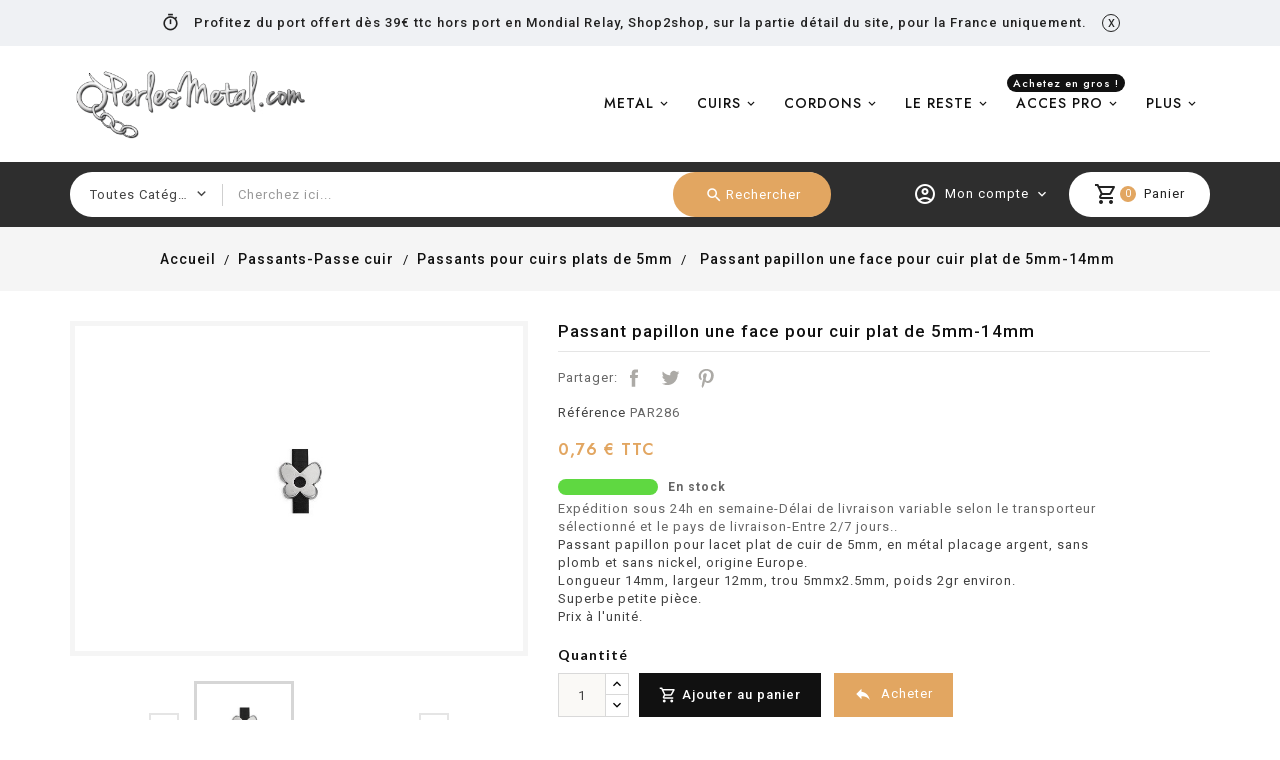

--- FILE ---
content_type: text/html; charset=utf-8
request_url: https://www.perlesmetal.com/passants-pour-cuirs-plats-de-5mm/55756-passant-papillon-une-face-pour-cuir-plat-de-5mm-14mm.html
body_size: 24832
content:
<!doctype html>
<html lang="fr-FR">

  <head>
    
      
  <meta charset="utf-8">


  <meta http-equiv="x-ua-compatible" content="ie=edge">



  <link rel="canonical" href="https://www.perlesmetal.com/passants-pour-cuirs-plats-de-5mm/55756-passant-papillon-une-face-pour-cuir-plat-de-5mm-14mm.html">

  <title>Passant papillon une face pour cuir plat de 5mm</title>
    
    
  
  <meta name="description" content="Enjolivez vos montages de bracelet en cuir plat de 5mm avec cette série de passants, coeur, étoile, fleur, papillon">
  <meta name="keywords" content="passant,etoile,lacet,cuir,plat,placage,argent,pour faire,des bijoux,europe,zamak,fournisseur,perles,montage,bracelets,qualite">
        <link rel="canonical" href="https://www.perlesmetal.com/passants-pour-cuirs-plats-de-5mm/55756-passant-papillon-une-face-pour-cuir-plat-de-5mm-14mm.html">
    
        


  
    <script type="application/ld+json">
  {
    "@context": "https://schema.org",
    "@type": "Organization",
    "name" : "Perlesmetal",
    "url" : "https://www.perlesmetal.com/",
          "logo": {
        "@type": "ImageObject",
        "url":"https://www2.perlesmetal.com/img/logo-1679398869.jpg"
      }
      }
</script>

<script type="application/ld+json">
  {
    "@context": "https://schema.org",
    "@type": "WebPage",
    "isPartOf": {
      "@type": "WebSite",
      "url":  "https://www.perlesmetal.com/",
      "name": "Perlesmetal"
    },
    "name": "Passant papillon une face pour cuir plat de 5mm",
    "url":  "https://www.perlesmetal.com/passants-pour-cuirs-plats-de-5mm/55756-passant-papillon-une-face-pour-cuir-plat-de-5mm-14mm.html"
  }
</script>


  <script type="application/ld+json">
    {
      "@context": "https://schema.org",
      "@type": "BreadcrumbList",
      "itemListElement": [
                  {
            "@type": "ListItem",
            "position": 1,
            "name": "Accueil",
            "item": "https://www.perlesmetal.com/"
          },                  {
            "@type": "ListItem",
            "position": 2,
            "name": "Passants-Passe cuir",
            "item": "https://www.perlesmetal.com/23-passants-passe-cuir"
          },                  {
            "@type": "ListItem",
            "position": 3,
            "name": "Passants pour cuirs plats de 5mm",
            "item": "https://www.perlesmetal.com/120-passants-pour-cuirs-plats-de-5mm"
          },                  {
            "@type": "ListItem",
            "position": 4,
            "name": "Passant papillon une face pour cuir plat de 5mm-14mm",
            "item": "https://www.perlesmetal.com/passants-pour-cuirs-plats-de-5mm/55756-passant-papillon-une-face-pour-cuir-plat-de-5mm-14mm.html"
          }              ]
    }
  </script>
  
  
  
      <script type="application/ld+json">
  {
    "@context": "https://schema.org/",
    "@type": "Product",
    "name": "Passant papillon une face pour cuir plat de 5mm-14mm",
    "description": "Enjolivez vos montages de bracelet en cuir plat de 5mm avec cette série de passants, coeur, étoile, fleur, papillon",
    "category": "Passants pour cuirs plats de 5mm",
    "image" :"https://www3.perlesmetal.com/53688-home_default/passant-papillon-une-face-pour-cuir-plat-de-5mm-14mm.jpg",    "sku": "PAR286",
    "mpn": "PAR286",
    "gtin13": "3662714071959",
        "brand": {
      "@type": "Thing",
      "name": "Perlesmetal"
    }
        ,
    "weight": {
        "@context": "https://schema.org",
        "@type": "QuantitativeValue",
        "value": "0.002000",
        "unitCode": "kg"
    }
        ,
    "offers": {
      "@type": "Offer",
      "priceCurrency": "EUR",
      "name": "Passant papillon une face pour cuir plat de 5mm-14mm",
      "price": "0.76",
      "url": "https://www.perlesmetal.com/passants-pour-cuirs-plats-de-5mm/55756-passant-papillon-une-face-pour-cuir-plat-de-5mm-14mm.html",
      "priceValidUntil": "2026-02-11",
              "image": ["https://www2.perlesmetal.com/53688-medium_default/passant-papillon-une-face-pour-cuir-plat-de-5mm-14mm.jpg"],
            "sku": "PAR286",
      "mpn": "PAR286",
      "gtin13": "3662714071959",                  "availability": "https://schema.org/InStock",
      "seller": {
        "@type": "Organization",
        "name": "Perlesmetal"
      }
    }
      }
</script>

  
  
    
  

<script src="//ajax.googleapis.com/ajax/libs/jquery/2.0.0/jquery.min.js"></script>
<link href="https://fonts.googleapis.com/css2?family=Material+Icons+Outlined" rel="stylesheet">

<link href="https://fonts.googleapis.com/css2?family=Roboto:ital,wght@0,400;0,500;0,700;1,400;1,500;1,700&display=swap" rel="stylesheet"> 
<link href="https://fonts.googleapis.com/css2?family=Jost:ital,wght@0,400;0,500;0,600;0,700;1,400;1,500;1,600;1,700&family=Lato:ital,wght@0,400;0,700;1,400;1,700&display=swap" rel="stylesheet"> 

  
    <meta property="og:title" content="Passant papillon une face pour cuir plat de 5mm" />
    <meta property="og:description" content="Enjolivez vos montages de bracelet en cuir plat de 5mm avec cette série de passants, coeur, étoile, fleur, papillon" />
    <meta property="og:url" content="https://www.perlesmetal.com/passants-pour-cuirs-plats-de-5mm/55756-passant-papillon-une-face-pour-cuir-plat-de-5mm-14mm.html" />
    <meta property="og:site_name" content="Perlesmetal" />
       


  <meta name="viewport" content="width=device-width, initial-scale=1">



  <link rel="icon" type="image/vnd.microsoft.icon" href="https://www2.perlesmetal.com/img/favicon.ico?1679398869">
  <link rel="shortcut icon" type="image/x-icon" href="https://www2.perlesmetal.com/img/favicon.ico?1679398869">



    <link rel="stylesheet" href="https://www1.perlesmetal.com/themes/perlesmetal/assets/cache/theme-87d943658.css" type="text/css" media="all">




    <script src="https://www2.perlesmetal.com/themes/perlesmetal/assets/cache/head-4d046e657.js" ></script>


  <script>
        var ASPath = "\/modules\/pm_advancedsearch4\/";
        var ASSearchUrl = "https:\/\/www.perlesmetal.com\/module\/pm_advancedsearch4\/advancedsearch4";
        var AdvancedStockInfoData = {"context":{"pageName":"product","ps":{"v17":true}}};
        var TT_HOME_PRODUCTTAB_ITEMS = 8;
        var as4_orderBySalesAsc = "Meilleures ventes en dernier";
        var as4_orderBySalesDesc = "Meilleures ventes en premier";
        var baseDir = "https:\/\/www.perlesmetal.com\/";
        var hiRecaptchaSettings = {"psv":1.7,"siteKey":"6Ld68Q8lAAAAAJFYfp9xQ1mp2JQsnQ1rQk3PRDGi","theme":"light","size":"invisible","version":2,"contact":false,"contactPosition":"bottomright","contactFormSelector":".contact-form form","contactFormPlaceholder":".contact-form .form-fields","contactFormButtonSelector":"[name=\"submitMessage\"]","registration":false,"registrationPosition":"bottomright","registrationFormSelector":"#customer-form","registrationFormButtonSelector":"[data-link-action=\"save-customer\"], [data-link-action=\"register-new-customer\"]","newsletter":true,"newsletterPosition":"bottomright","newsletterFormSelector":".block_newsletter form","newsletterFormPlaceholder":".block_newsletter form > div > div:first","newsletterFormButtonSelector":"[name=\"submitNewsletter\"]","login":false,"loginPosition":"bottomright","loginFormSelector":"#login-form","loginFormPlaceholder":"#login-form > div .forgot-password","loginFormButtonSelector":"#submit-login","passwordReset":true,"passwordResetPosition":"bottomright","passwordResetFormSelector":".forgotten-password","passwordResetFormPlaceholder":".forgotten-password .form-fields","passwordResetFormButtonSelector":".forgotten-password button[name=\"submit\"]","mailAlert":false,"mailAlertPosition":"bottomright","productComment":false,"productCommentPosition":"bottomright","validationUrl":"https:\/\/www.perlesmetal.com\/module\/hirecaptcha\/validate","verifictionUrl":"https:\/\/www.perlesmetal.com\/module\/hirecaptcha\/verification","key":"c7b26f84cae34454971db00b42995ee1"};
        var prestashop = {"cart":{"products":[],"totals":{"total":{"type":"total","label":"Total","amount":0,"value":"0,00\u00a0\u20ac"},"total_including_tax":{"type":"total","label":"Total TTC","amount":0,"value":"0,00\u00a0\u20ac"},"total_excluding_tax":{"type":"total","label":"Total HT :","amount":0,"value":"0,00\u00a0\u20ac"}},"subtotals":{"products":{"type":"products","label":"Sous-total","amount":0,"value":"0,00\u00a0\u20ac"},"discounts":null,"shipping":{"type":"shipping","label":"Livraison","amount":0,"value":""},"tax":null},"products_count":0,"summary_string":"0 articles","vouchers":{"allowed":1,"added":[]},"discounts":[],"minimalPurchase":0,"minimalPurchaseRequired":""},"currency":{"id":1,"name":"Euro","iso_code":"EUR","iso_code_num":"978","sign":"\u20ac"},"customer":{"lastname":null,"firstname":null,"email":null,"birthday":null,"newsletter":null,"newsletter_date_add":null,"optin":null,"website":null,"company":null,"siret":null,"ape":null,"is_logged":false,"gender":{"type":null,"name":null},"addresses":[]},"language":{"name":"Fran\u00e7ais (French)","iso_code":"fr","locale":"fr-FR","language_code":"fr-fr","is_rtl":"0","date_format_lite":"d\/m\/Y","date_format_full":"d\/m\/Y H:i:s","id":5},"page":{"title":"","canonical":"https:\/\/www.perlesmetal.com\/passants-pour-cuirs-plats-de-5mm\/55756-passant-papillon-une-face-pour-cuir-plat-de-5mm-14mm.html","meta":{"title":"Passant papillon une face pour cuir plat de 5mm","description":"Enjolivez vos montages de bracelet en cuir plat de 5mm avec cette s\u00e9rie de passants, coeur, \u00e9toile, fleur, papillon","keywords":"passant,etoile,lacet,cuir,plat,placage,argent,pour faire,des bijoux,europe,zamak,fournisseur,perles,montage,bracelets,qualite","robots":"index"},"page_name":"product","body_classes":{"lang-fr":true,"lang-rtl":false,"country-FR":true,"currency-EUR":true,"layout-full-width":true,"page-product":true,"tax-display-enabled":true,"product-id-55756":true,"product-Passant papillon une face pour cuir plat de 5mm-14mm":true,"product-id-category-120":true,"product-id-manufacturer-68":true,"product-id-supplier-12":true,"product-available-for-order":true},"admin_notifications":[]},"shop":{"name":"Perlesmetal","logo":"https:\/\/www2.perlesmetal.com\/img\/logo-1679398869.jpg","stores_icon":"https:\/\/www2.perlesmetal.com\/img\/perlesmetal-1412107522.gif","favicon":"https:\/\/www2.perlesmetal.com\/img\/favicon.ico"},"urls":{"base_url":"https:\/\/www.perlesmetal.com\/","current_url":"https:\/\/www.perlesmetal.com\/passants-pour-cuirs-plats-de-5mm\/55756-passant-papillon-une-face-pour-cuir-plat-de-5mm-14mm.html","shop_domain_url":"https:\/\/www.perlesmetal.com","img_ps_url":"https:\/\/www2.perlesmetal.com\/img\/","img_cat_url":"https:\/\/www1.perlesmetal.com\/img\/c\/","img_lang_url":"https:\/\/www3.perlesmetal.com\/img\/l\/","img_prod_url":"https:\/\/www2.perlesmetal.com\/img\/p\/","img_manu_url":"https:\/\/www3.perlesmetal.com\/img\/m\/","img_sup_url":"https:\/\/www1.perlesmetal.com\/img\/su\/","img_ship_url":"https:\/\/www3.perlesmetal.com\/img\/s\/","img_store_url":"https:\/\/www1.perlesmetal.com\/img\/st\/","img_col_url":"https:\/\/www3.perlesmetal.com\/img\/co\/","img_url":"https:\/\/www1.perlesmetal.com\/themes\/perlesmetal\/assets\/img\/","css_url":"https:\/\/www1.perlesmetal.com\/themes\/perlesmetal\/assets\/css\/","js_url":"https:\/\/www3.perlesmetal.com\/themes\/perlesmetal\/assets\/js\/","pic_url":"https:\/\/www2.perlesmetal.com\/upload\/","pages":{"address":"https:\/\/www.perlesmetal.com\/adresse","addresses":"https:\/\/www.perlesmetal.com\/adresses","authentication":"https:\/\/www.perlesmetal.com\/authentification","cart":"https:\/\/www.perlesmetal.com\/panier","category":"https:\/\/www.perlesmetal.com\/index.php?controller=category","cms":"https:\/\/www.perlesmetal.com\/index.php?controller=cms","contact":"https:\/\/www.perlesmetal.com\/contactez-nous","discount":"https:\/\/www.perlesmetal.com\/bons-de-reduction","guest_tracking":"https:\/\/www.perlesmetal.com\/suivi-commande-invite","history":"https:\/\/www.perlesmetal.com\/historique-des-commandes","identity":"https:\/\/www.perlesmetal.com\/identite","index":"https:\/\/www.perlesmetal.com\/","my_account":"https:\/\/www.perlesmetal.com\/mon-compte","order_confirmation":"https:\/\/www.perlesmetal.com\/confirmation-commande","order_detail":"https:\/\/www.perlesmetal.com\/detail-commande","order_follow":"https:\/\/www.perlesmetal.com\/details-de-la-commande","order":"https:\/\/www.perlesmetal.com\/commande","order_return":"https:\/\/www.perlesmetal.com\/index.php?controller=order-return","order_slip":"https:\/\/www.perlesmetal.com\/avoirs","pagenotfound":"https:\/\/www.perlesmetal.com\/page-non-trouvee","password":"https:\/\/www.perlesmetal.com\/mot-de-passe-oublie","pdf_invoice":"https:\/\/www.perlesmetal.com\/index.php?controller=pdf-invoice","pdf_order_return":"https:\/\/www.perlesmetal.com\/index.php?controller=pdf-order-return","pdf_order_slip":"https:\/\/www.perlesmetal.com\/index.php?controller=pdf-order-slip","prices_drop":"https:\/\/www.perlesmetal.com\/promotions","product":"https:\/\/www.perlesmetal.com\/index.php?controller=product","search":"https:\/\/www.perlesmetal.com\/recherche","sitemap":"https:\/\/www.perlesmetal.com\/plan-du-site","stores":"https:\/\/www.perlesmetal.com\/magasins","supplier":"https:\/\/www.perlesmetal.com\/fournisseurs","register":"https:\/\/www.perlesmetal.com\/authentification?create_account=1","order_login":"https:\/\/www.perlesmetal.com\/commande?login=1"},"alternative_langs":[],"theme_assets":"\/themes\/perlesmetal\/assets\/","actions":{"logout":"https:\/\/www.perlesmetal.com\/?mylogout="},"no_picture_image":{"bySize":{"small_default":{"url":"https:\/\/www2.perlesmetal.com\/img\/p\/fr-default-small_default.jpg","width":98,"height":98},"cart_default":{"url":"https:\/\/www3.perlesmetal.com\/img\/p\/fr-default-cart_default.jpg","width":125,"height":125},"stores_default":{"url":"https:\/\/www1.perlesmetal.com\/img\/p\/fr-default-stores_default.jpg","width":170,"height":115},"category_default":{"url":"https:\/\/www1.perlesmetal.com\/img\/p\/fr-default-category_default.jpg","width":141,"height":180},"home_default":{"url":"https:\/\/www2.perlesmetal.com\/img\/p\/fr-default-home_default.jpg","width":250,"height":250},"large_default":{"url":"https:\/\/www3.perlesmetal.com\/img\/p\/fr-default-large_default.jpg","width":250,"height":250},"medium_default":{"url":"https:\/\/www1.perlesmetal.com\/img\/p\/fr-default-medium_default.jpg","width":250,"height":250}},"small":{"url":"https:\/\/www2.perlesmetal.com\/img\/p\/fr-default-small_default.jpg","width":98,"height":98},"medium":{"url":"https:\/\/www1.perlesmetal.com\/img\/p\/fr-default-category_default.jpg","width":141,"height":180},"large":{"url":"https:\/\/www1.perlesmetal.com\/img\/p\/fr-default-medium_default.jpg","width":250,"height":250},"legend":""}},"configuration":{"display_taxes_label":true,"display_prices_tax_incl":true,"is_catalog":false,"show_prices":true,"opt_in":{"partner":false},"quantity_discount":{"type":"price","label":"Prix unitaire"},"voucher_enabled":1,"return_enabled":1},"field_required":[],"breadcrumb":{"links":[{"title":"Accueil","url":"https:\/\/www.perlesmetal.com\/"},{"title":"Passants-Passe cuir","url":"https:\/\/www.perlesmetal.com\/23-passants-passe-cuir"},{"title":"Passants pour cuirs plats de 5mm","url":"https:\/\/www.perlesmetal.com\/120-passants-pour-cuirs-plats-de-5mm"},{"title":"Passant papillon une face pour cuir plat de 5mm-14mm","url":"https:\/\/www.perlesmetal.com\/passants-pour-cuirs-plats-de-5mm\/55756-passant-papillon-une-face-pour-cuir-plat-de-5mm-14mm.html"}],"count":4},"link":{"protocol_link":"https:\/\/","protocol_content":"https:\/\/"},"time":1769481818,"static_token":"96f2a43b554764f67c64ebaf42f54a51","token":"bd4174885626f358e0329ef8874ce5cb","debug":false};
        var psemailsubscription_subscription = "https:\/\/www.perlesmetal.com\/module\/ps_emailsubscription\/subscription";
        var psr_icon_color = "#F19D76";
        var search_url = "https:\/\/www.perlesmetal.com\/recherche";
      </script>



  <script>
    var pluginData = pluginData ? pluginData : { };
    pluginData['bx'] = pluginData['bx'] ? pluginData['bx'] : { };
    pluginData['bx'].translation = {
        error: {
                carrierNotFound: "Impossible de trouver le transporteur",
                couldNotSelectPoint: "Erreur lors de la sélection du transporteur"
        },
        text: {
                chooseParcelPoint: "Choisir ce point de retrait",
                closeMap: "Fermer la carte",
                closedLabel: "Fermé      ",
        },
        distance: "à %s km",
    }
    pluginData['bx'].mapLogoImageUrl = "https://resource.boxtal.com/images/boxtal-maps.svg";
    pluginData['bx'].mapLogoHrefUrl = "https://www.boxtal.com";
    pluginData['bx'].ajaxUrl = "https://www.perlesmetal.com/module/boxtalconnect/ajax";
    pluginData['bx'].token = "96f2a43b554764f67c64ebaf42f54a51";
</script>
    <script src="https://www.google.com/recaptcha/api.js?onload=hirecaptchaOnloadCallback&render=explicit&hl=fr"
            async defer>
    </script>
<script type="text/javascript">
    
        var contactWidget;
        var authWidget;
        var newsletterWidget;
        var loginWidget;
        var passwordWidget;
        var mailalertWidget;
        var productcommentWidget;
        var hirecaptchaOnloadCallback = function() {
            if(hiRecaptchaSettings.contact) {
                var contactCaptchaCounter = 0;
                var contactCaptchaInterval = setInterval(function() {
                    contactCaptchaCounter++;
                    if ($('#hi_recaptcha_contact').length > 0) {
                        clearInterval(contactCaptchaInterval);

                        contactWidget = grecaptcha.render('hi_recaptcha_contact', {
                            sitekey: hiRecaptchaSettings.siteKey,
                            theme: hiRecaptchaSettings.theme,
                            size: hiRecaptchaSettings.size,
                            callback: hiRecaptcha.onSubmitContact,
                            badge: hiRecaptchaSettings.contactPosition
                        });
                    } else if (contactCaptchaCounter >= 20) {
                        // stop the loop after 20 attempts
                        clearInterval(contactCaptchaInterval);
                    }
                }, 200);
            }
            if (hiRecaptchaSettings.registration) {
                var authCaptchaCounter = 0;
                var authCaptchaInterval = setInterval(function() {
                    authCaptchaCounter++;
                    if ($('#hi_recaptcha_auth').length > 0) {
                        clearInterval(authCaptchaInterval);

                        authWidget = grecaptcha.render('hi_recaptcha_auth', {
                            sitekey: hiRecaptchaSettings.siteKey,
                            theme: hiRecaptchaSettings.theme,
                            size: hiRecaptchaSettings.size,
                            callback: hiRecaptcha.onSubmitRegistration,
                            badge: hiRecaptchaSettings.registrationPosition
                        });
                    } else if (authCaptchaInterval >= 20) {
                        // stop the loop after 20 attempts
                        clearInterval(authCaptchaInterval);
                    }
                }, 200);
            }
            if (hiRecaptchaSettings.newsletter) {
                var newsletterCaptchaCounter = 0;
                var newsletterCaptchaInterval = setInterval(function() {
                    newsletterCaptchaCounter++;

                    if ($('#hi_recaptcha_newsletter').length > 0) {
                        clearInterval(newsletterCaptchaInterval);

                        newsletterWidget = grecaptcha.render('hi_recaptcha_newsletter', {
                            sitekey: hiRecaptchaSettings.siteKey,
                            theme: hiRecaptchaSettings.theme,
                            size: hiRecaptchaSettings.size,
                            callback: hiRecaptcha.onSubmitNewsletter,
                            badge: hiRecaptchaSettings.newsletterPosition
                        });
                    } else if (newsletterCaptchaCounter >= 20) {
                        clearInterval(newsletterCaptchaInterval);
                    }
                }, 200);
            }
            if (hiRecaptchaSettings.login) {
                var loginCaptchaCounter = 0;
                var loginCaptchaInterval = setInterval(function() {
                    loginCaptchaCounter++;

                    if ($('#authentication #hi_recaptcha_login').length > 0) {
                        clearInterval(loginCaptchaInterval);

                        loginWidget = grecaptcha.render('hi_recaptcha_login', {
                            sitekey: hiRecaptchaSettings.siteKey,
                            theme: hiRecaptchaSettings.theme,
                            size: hiRecaptchaSettings.size,
                            callback: hiRecaptcha.onSubmitLogin,
                            badge: hiRecaptchaSettings.loginPosition
                        });
                    } else if (loginCaptchaCounter >= 20) {
                        clearInterval(loginCaptchaInterval);
                    }
                }, 200);
            }
            if (hiRecaptchaSettings.passwordReset) {
                var passwordCaptchaCounter = 0;
                var passwordCaptchaInterval = setInterval(function() {
                    passwordCaptchaCounter++;

                    if ($('#password #hi_recaptcha_password').length > 0) {
                        clearInterval(passwordCaptchaInterval);

                        passwordWidget = grecaptcha.render('hi_recaptcha_password', {
                            sitekey: hiRecaptchaSettings.siteKey,
                            theme: hiRecaptchaSettings.theme,
                            size: hiRecaptchaSettings.size,
                            callback: hiRecaptcha.onSubmitPassword,
                            badge: hiRecaptchaSettings.passwordResetPosition
                        });
                    } else if (passwordCaptchaCounter >= 20) {
                        clearInterval(passwordCaptchaInterval);
                    }
                }, 200);
                
            }
            if (hiRecaptchaSettings.mailAlert) {
                var mailalertCaptchaCounter = 0;
                var mailalertCaptchaInterval = setInterval(function() {
                    mailalertCaptchaCounter++;

                    if (($('.js-mailalert').length > 0 || $('#mailalert_link').length > 0) && $('#hi_recaptcha_mailalert').length > 0) {
                        clearInterval(mailalertCaptchaInterval);

                        if (hiRecaptchaSettings.version == 2 && hiRecaptchaSettings.size == 'invisible') {
                            mailalertWidget = grecaptcha.render('hi_recaptcha_mailalert', {
                                sitekey: hiRecaptchaSettings.siteKey,
                                theme: hiRecaptchaSettings.theme,
                                size: hiRecaptchaSettings.size,
                                callback: validateMailAlertForm,
                                badge: hiRecaptchaSettings.mailAlertPosition
                            });
                        } else {
                            mailalertWidget = grecaptcha.render('hi_recaptcha_mailalert', {
                                sitekey: hiRecaptchaSettings.siteKey,
                                theme: hiRecaptchaSettings.theme,
                                size: hiRecaptchaSettings.size,
                                badge: hiRecaptchaSettings.mailAlertPosition
                            });
                        }
                    } else if (mailalertCaptchaCounter >= 20) {
                        clearInterval(mailalertCaptchaInterval);
                    }
                }, 200);
            }
            if (hiRecaptchaSettings.productComment) {
                var commentCaptchaCounter = 0;
                var commentCaptchaInterval = setInterval(function() {
                    commentCaptchaCounter++;

                    if ($('#post-product-comment-form').length > 0 || $('#id_new_comment_form').length > 0) {
                        clearInterval(commentCaptchaInterval);

                        if (hiRecaptchaSettings.version == 2 && hiRecaptchaSettings.size == 'invisible') {
                            productcommentWidget = grecaptcha.render('hi_recaptcha_productcomment', {
                                sitekey: hiRecaptchaSettings.siteKey,
                                theme: hiRecaptchaSettings.theme,
                                size: hiRecaptchaSettings.size,
                                callback: validateProductcommentForm,
                                badge: hiRecaptchaSettings.productCommentPosition
                            });
                        } else {
                            productcommentWidget = grecaptcha.render('hi_recaptcha_productcomment', {
                                sitekey: hiRecaptchaSettings.siteKey,
                                theme: hiRecaptchaSettings.theme,
                                size: hiRecaptchaSettings.size,
                                badge: hiRecaptchaSettings.productCommentPosition
                            });
                        }
                    } else if (commentCaptchaCounter >= 20) {
                        clearInterval(commentCaptchaInterval);
                    }
                }, 200);
            }

            // init custom reCAPTCHA'
            grecaptcha.ready(function() {
                var $customReCaptchas = $('.hi-recaptcha-custom');
                if ($customReCaptchas.length > 0) {
                    $customReCaptchas.each(function(){
                        let $id = $(this).attr('id');
                        let idForm = $(this).attr('data-id-form');

                        window[idForm] = grecaptcha.render($id, {
                            sitekey: hiRecaptchaSettings.siteKey,
                            theme: hiRecaptchaSettings.theme,
                            size: hiRecaptchaSettings.size,
                            callback: hiRecaptcha.validateCustomForm(idForm),
                        });
                    });
                }
            });
        };

        var hirecaptchaOnloadCallback3 = function() {
            if(hiRecaptchaSettings.contact) {
                var contactCaptchaCounter = 0;
                var contactCaptchaInterval = setInterval(function() {
                    contactCaptchaCounter++;

                    if ($('#hi_recaptcha_contact').length > 0) {
                        clearInterval(contactCaptchaInterval);

                        contactWidget = grecaptcha.render('hi_recaptcha_contact', {
                            sitekey: hiRecaptchaSettings.siteKey,
                            theme: hiRecaptchaSettings.theme,
                            size: 'invisible',
                            badge: hiRecaptchaSettings.contactPosition
                        });
                    } else if (contactCaptchaCounter >= 20) {
                        clearInterval(contactCaptchaInterval);
                    }
                }, 200);
            }
            if (hiRecaptchaSettings.registration) {
                var authCaptchaCounter = 0;
                var authCaptchaInterval = setInterval(function() {
                    authCaptchaCounter++;

                    if ($('#hi_recaptcha_auth').length > 0) {
                        clearInterval(authCaptchaInterval);

                        authWidget = grecaptcha.render('hi_recaptcha_auth', {
                            sitekey: hiRecaptchaSettings.siteKey,
                            theme: hiRecaptchaSettings.theme,
                            size: 'invisible',
                            badge: hiRecaptchaSettings.registrationPosition
                        });
                    } else if (authCaptchaCounter >= 20) {
                        clearInterval(authCaptchaInterval);
                    }
                }, 200);
            }
            if (hiRecaptchaSettings.newsletter) {
                var newsletterCaptchaCounter = 0;
                var newsletterCaptchaInterval = setInterval(function() {
                    newsletterCaptchaCounter++;

                    if ($('#hi_recaptcha_newsletter').length > 0) {
                        clearInterval(newsletterCaptchaInterval);

                        newsletterWidget = grecaptcha.render('hi_recaptcha_newsletter', {
                            sitekey: hiRecaptchaSettings.siteKey,
                            theme: hiRecaptchaSettings.theme,
                            size: 'invisible',
                            badge: hiRecaptchaSettings.newsletterPosition
                        });
                    } else if (newsletterCaptchaCounter >= 20) {
                        clearInterval(newsletterCaptchaInterval);
                    }
                }, 200);
            }
            if (hiRecaptchaSettings.login) {
                var loginCaptchaCounter = 0;
                var loginCaptchaInterval = setInterval(function() {
                    loginCaptchaCounter++;

                    if ($('#authentication #hi_recaptcha_login').length > 0) {
                        clearInterval(loginCaptchaInterval);

                        loginWidget = grecaptcha.render('hi_recaptcha_login', {
                            sitekey: hiRecaptchaSettings.siteKey,
                            theme: hiRecaptchaSettings.theme,
                            size: 'invisible',
                            badge: hiRecaptchaSettings.loginPosition
                        });
                    } else if (loginCaptchaCounter >= 20) {
                        clearInterval(loginCaptchaInterval);
                    }
                }, 200);
            }
            if (hiRecaptchaSettings.passwordReset) {
                var passwordCaptchaCounter = 0;
                var passwordCaptchaInterval = setInterval(function() {
                    passwordCaptchaCounter++;

                    if ($('#password #hi_recaptcha_password').length > 0) {
                        clearInterval(passwordCaptchaInterval);

                        passwordWidget = grecaptcha.render('hi_recaptcha_password', {
                            sitekey: hiRecaptchaSettings.siteKey,
                            theme: hiRecaptchaSettings.theme,
                            size: 'invisible',
                            badge: hiRecaptchaSettings.passwordResetPosition
                        });
                    } else if (passwordCaptchaCounter >= 20) {
                        clearInterval(passwordCaptchaInterval);
                    }
                }, 200);
            }
            if (hiRecaptchaSettings.mailAlert) {
                var mailalertCaptchaCounter = 0;
                var mailalertCaptchaInterval = setInterval(function() {
                    mailalertCaptchaCounter++;

                    if ($('.js-mailalert').length > 0 || $('#mailalert_link').length > 0) {
                        clearInterval(mailalertCaptchaInterval);

                        mailalertWidget = grecaptcha.render('hi_recaptcha_mailalert', {
                            sitekey: hiRecaptchaSettings.siteKey,
                            theme: hiRecaptchaSettings.theme,
                            size: 'invisible',
                            badge: hiRecaptchaSettings.mailAlertPosition
                        });
                    } else if (mailalertCaptchaCounter >= 20) {
                        clearInterval(mailalertCaptchaInterval);
                    }
                }, 200);
            }
            if (hiRecaptchaSettings.productComment) {
                var commentCaptchaCounter = 0;
                var commentCaptchaInterval = setInterval(function() {
                    commentCaptchaCounter++;

                    if ($('#post-product-comment-form').length > 0 || $('#id_new_comment_form').length > 0) {
                        clearInterval(commentCaptchaInterval);

                        productcommentWidget = grecaptcha.render('hi_recaptcha_productcomment', {
                            sitekey: hiRecaptchaSettings.siteKey,
                            theme: hiRecaptchaSettings.theme,
                            size: 'invisible',
                            badge: hiRecaptchaSettings.productCommentPosition
                        });
                    } else if (commentCaptchaCounter >= 200) {
                        clearInterval(commentCaptchaInterval);
                    }
                }, 200);
            }
        };
    
</script>
  <!-- START OF DOOFINDER ADD TO CART SCRIPT -->
  <script>
    let item_link;
    document.addEventListener('doofinder.cart.add', function(event) {

      item_link = event.detail.link;

      const checkIfCartItemHasVariation = (cartObject) => {
        return (cartObject.item_id === cartObject.grouping_id) ? false : true;
      }

      /**
      * Returns only ID from string
      */
      const sanitizeVariationID = (variationID) => {
        return variationID.replace(/\D/g, "")
      }

      doofinderManageCart({
        cartURL          : "https://www.perlesmetal.com/panier",  //required for prestashop 1.7, in previous versions it will be empty.
        cartToken        : "96f2a43b554764f67c64ebaf42f54a51",
        productID        : checkIfCartItemHasVariation(event.detail) ? event.detail.grouping_id : event.detail.item_id,
        customizationID  : checkIfCartItemHasVariation(event.detail) ? sanitizeVariationID(event.detail.item_id) : 0,   // If there are no combinations, the value will be 0
        quantity         : event.detail.amount,
        statusPromise    : event.detail.statusPromise,
        itemLink         : event.detail.link,
        group_id         : event.detail.group_id
      });
    });
  </script>
  <!-- END OF DOOFINDER ADD TO CART SCRIPT -->

  <!-- START OF DOOFINDER INTEGRATIONS SUPPORT -->
  <script data-keepinline>
    var dfKvCustomerEmail;
    if ('undefined' !== typeof klCustomer && "" !== klCustomer.email) {
      dfKvCustomerEmail = klCustomer.email;
    }
  </script>
  <!-- END OF DOOFINDER INTEGRATIONS SUPPORT -->

  <!-- START OF DOOFINDER UNIQUE SCRIPT -->
  <script data-keepinline>
    
    (function(w, k) {w[k] = window[k] || function () { (window[k].q = window[k].q || []).push(arguments) }})(window, "doofinderApp")
    

    // Custom personalization:
    doofinderApp("config", "language", "fr-fr");
    doofinderApp("config", "currency", "EUR");
      </script>
  <script src="https://eu1-config.doofinder.com/2.x/8e66a18e-4668-4c40-bb86-34a8e3d6d78d.js" async></script>
  <!-- END OF DOOFINDER UNIQUE SCRIPT -->
<script>
    var tt_settings = {
        tt_loop:"1",
    };
    var tt_cms_url = "https://www.perlesmetal.com/content/12-en-savoir-plus-sur-les-cookies-ou-traceurs";
	var tt_cookie_style = "cookie_style1";
    var tt_text = "En poursuivant votre navigation sur ce site, vous acceptez l\&#039;utilisation de Cookies pour vous proposer des publicités ciblées adaptées à vos centres d\&#039;intérêts et réaliser des statistiques de visites.";
    var tt_link_text = "En savoir plus.";
    var tt_button_text = "Accepter";
</script>

<style>
    :root {
        --advsi-color-high-max: #5FD841;
        --advsi-color-high: #96D940;
        --advsi-color-medium: #F1C40F;
        --advsi-color-low: #E67E22;
        --advsi-color-low-min: #E84C3D;
        --advsi-color-oos: #D5D5E5;
        --advsi-color-bg: #D5D5E5;
        --advsi-color-preorder: #3CA0D8;
    }
</style>
<!-- Global site tag (gtag.js) - Google Analytics -->
<script async src='https://www.googletagmanager.com/gtag/js?id=UA-4612732-1' data-keepinline></script>
<script data-keepinline>
    
    window.dataLayer = window.dataLayer || [];
    function gtag(){dataLayer.push(arguments);}
    gtag('js', new Date());
    
</script>




    
  <meta property="og:type" content="product">
      <meta property="og:image" content="https://www2.perlesmetal.com/53688-medium_default/passant-papillon-une-face-pour-cuir-plat-de-5mm-14mm.jpg">
        <meta property="product:pretax_price:amount" content="0.63">
    <meta property="product:pretax_price:currency" content="EUR">
    <meta property="product:price:amount" content="0.76">
    <meta property="product:price:currency" content="EUR">
      <meta property="product:weight:value" content="0.002000">
  <meta property="product:weight:units" content="kg">
  
  </head>

  <body id="product" class="lang-fr country-fr currency-eur layout-full-width page-product tax-display-enabled product-id-55756 product-passant-papillon-une-face-pour-cuir-plat-de-5mm-14mm product-id-category-120 product-id-manufacturer-68 product-id-supplier-12 product-available-for-order">

    
      
    

    <main>
      
                 
	  <div class="loadingdiv"><div class="spinner"></div></div>
      <header id="header">
        
           
  <div class="header-banner">
    
  </div>


  <nav class="header-nav">
			<div class="nav1">
			<div class="container">
				<div id="ttcmsheader">
  <p><i class="material-icons-outlined">timer</i>  Profitez du port offert dès 39€ ttc hors port en Mondial Relay, Shop2shop, sur la partie détail du site, pour la France uniquement. <span class="close-btn">x</span></p>
</div>

			</div>
			</div>
			<div class="nav2">
					<div class="container">
				<div class="hidden-sm-down" id="_desktop_logo">
				     				            			
  <a href="https://www.perlesmetal.com/">
    <img
      class="logo img-fluid"
      src="https://www2.perlesmetal.com/img/logo-1679398869.jpg"
      alt="Perlesmetal"
      loading="lazy"
      width="400"
      height="127">
  </a>

    								
 				</div>
					<div id="tt-menu-horizontal" class="tt-menu-horizontal clearfix">
	<div class="title-menu-mobile"><i class="material-icons">menu</i></div>
	<div class="ttmenu-content">
	<span class="menu-close"><i class="material-icons">close</i></span>
	<ul class="menu-content">
												<li class=" parent">
					<a href="/" class="ttinnermenu">
										METAL
										</a>
					<span class="icon-drop-mobile"></span>											<div class="tt-sub-menu menu-dropdown col-xs-12 col-sm-12 tt-sub-auto">
						<div class="container">
															<div class="tt-menu-row row five-column">
																														<div class="tt-menu-col col-xs-12 col-sm-2 METAL">
																									<ul class="ul-column ">
																											<li class="menu-item  item-header ">
																															<a href="https://www.perlesmetal.com/16-anneaux-en-metal">Anneaux en metal</a>
																													</li>
																											<li class="menu-item  item-header ">
																															<a href="https://www.perlesmetal.com/341-connecteurs-pour-bagues">Connecteurs pour bagues</a>
																													</li>
																											<li class="menu-item  item-header ">
																															<a href="https://www.perlesmetal.com/12-coupelles-en-metal">Coupelles en metal</a>
																													</li>
																											<li class="menu-item  item-header ">
																															<a href="https://www.perlesmetal.com/131-embouts-a-coller">Embouts a coller</a>
																													</li>
																											<li class="menu-item  item-header ">
																															<a href="https://www.perlesmetal.com/329-embouts-de-finition">Embouts de finition</a>
																													</li>
																											<li class="menu-item  item-header ">
																															<a href="https://www.perlesmetal.com/659-hangers-metal">Hangers métal</a>
																													</li>
																											<li class="menu-item  item-header ">
																															<a href="https://www.perlesmetal.com/15-intercalaires-metal">Intercalaires métal</a>
																													</li>
																											<li class="menu-item  item-header ">
																															<a href="https://www.perlesmetal.com/142-marque-pages">Marque-pages</a>
																													</li>
																											<li class="menu-item  item-header ">
																															<a href="https://www.perlesmetal.com/146-supports-bracelets">Supports Bracelets</a>
																													</li>
																											<li class="menu-item  item-header ">
																															<a href="https://www.perlesmetal.com/287-tubes-en-metal">Tubes en metal</a>
																													</li>
																											<li class="menu-item  item-header ">
																															<a href="https://www.perlesmetal.com/657-accessoires-textile">Accessoires textile</a>
																													</li>
																											<li class="menu-item  item-header ">
																															<a href="https://www.perlesmetal.com/289-pieces-a-visser-rivets">Pieces à visser-Rivets</a>
																													</li>
																										</ul>
																							</div>
																					<div class="tt-menu-col col-xs-12 col-sm-2 ">
																									<ul class="ul-column ">
																											<li class="menu-item  item-header ">
																															<a href="https://www.perlesmetal.com/23-passants-passe-cuir">Passants-Passe cuir</a>
																													</li>
																											<li class="menu-item  item-line ">
																															<a href="/763-passants-pour-cuirs-plats-de-2-mm-5">Passants cuir plats 2.5mm</a>
																													</li>
																											<li class="menu-item  item-line ">
																															<a href="/773-passants-pour-cuir-plats-de-3mm">Passants cuir plats 3mm</a>
																													</li>
																											<li class="menu-item  item-line ">
																															<a href="/1306-passants-pour-cuir-plat-de-4mm">Passants cuir plats 4mm</a>
																													</li>
																											<li class="menu-item  item-line ">
																															<a href="/120-passants-pour-cuirs-plats-de-5mm">Passants cuir plats 5mm</a>
																													</li>
																											<li class="menu-item  item-line ">
																															<a href="/745-passants-pour-cuir-plat-de-6mm">Passants cuir plats 6mm</a>
																													</li>
																											<li class="menu-item  item-line ">
																															<a href="/255-passants-pour-cuirs-plats-de-10">Passants cuir plats 10mm</a>
																													</li>
																											<li class="menu-item  item-line ">
																															<a href="/309-passants-pour-cuir-plat-de-13mm">Passants cuir plats 13mm</a>
																													</li>
																											<li class="menu-item  item-line ">
																															<a href="/757-passants-pour-cuir-plat-de-15mm">Passants cuir plats 15mm</a>
																													</li>
																											<li class="menu-item  item-line ">
																															<a href="/258-passants-cuirs-plats-de-20-a-40mm">Passants cuir 20-40mm</a>
																													</li>
																											<li class="menu-item  item-line ">
																															<a href="/256-passants-pour-cuirs-regaliz">Passants cuir régaliz</a>
																													</li>
																										</ul>
																							</div>
																					<div class="tt-menu-col col-xs-12 col-sm-2 ">
																									<ul class="ul-column ">
																											<li class="menu-item  item-header ">
																															<a href="https://www.perlesmetal.com/61-perles-en-metal">Perles en metal</a>
																													</li>
																											<li class="menu-item  item-line ">
																															<a href="/206-perles-placage-argent">Perles placage argent</a>
																													</li>
																											<li class="menu-item  item-line ">
																															<a href="/207-perles-couleur-argent-tibetain">Perles argent tibétain</a>
																													</li>
																											<li class="menu-item  item-line ">
																															<a href="/208-perles-couleur-bronze-antique">Perles couleur bronze</a>
																													</li>
																											<li class="menu-item  item-line ">
																															<a href="/209-perles-couleur-cuivre-antique">Perles couleur cuivre</a>
																													</li>
																											<li class="menu-item  item-line ">
																															<a href="/210-perles-couleur-or-antique">Perles or antique</a>
																													</li>
																											<li class="menu-item  item-line ">
																															<a href="/286-perles-couleur-platine">Perles couleur platine</a>
																													</li>
																											<li class="menu-item  item-line ">
																															<a href="/788-perles-couleur-or">Perles couleur or</a>
																													</li>
																											<li class="menu-item  item-header ">
																															<a href="https://www.perlesmetal.com/17-pampilles-breloques">Pampilles-Breloques</a>
																													</li>
																											<li class="menu-item  item-line ">
																															<a href="/669-pampilles-placage-argent">Pampilles placage argent</a>
																													</li>
																											<li class="menu-item  item-line ">
																															<a href="/670-pampilles-couleur-argent-tibetain">Pampilles argent tibétain</a>
																													</li>
																											<li class="menu-item  item-line ">
																															<a href="/84-pampilles-couleur-bronze-antique">Pampilles bronze antique</a>
																													</li>
																											<li class="menu-item  item-line ">
																															<a href="/85-pampilles-couleur-cuivre-antique">Pampilles cuivre antique</a>
																													</li>
																											<li class="menu-item  item-line ">
																															<a href="/86-pampilles-couleur-or-antique">Pampilles or antique</a>
																													</li>
																											<li class="menu-item  item-line ">
																															<a href="/737-pampilles-couleur-or">Pampilles couleur or</a>
																													</li>
																										</ul>
																							</div>
																					<div class="tt-menu-col col-xs-12 col-sm-2 ">
																									<ul class="ul-column ">
																											<li class="menu-item  item-header ">
																															<a href="https://www.perlesmetal.com/1408-plaque-argent-10-microns">Plaqué argent 10 microns</a>
																													</li>
																											<li class="menu-item  item-line ">
																															<a href="/1423-apprets-plaques-argent-10microns">Apprêts 10microns</a>
																													</li>
																											<li class="menu-item  item-line ">
																															<a href="/1426-anneaux-ovales-plaques-10microns">Anneaux ovales 10microns</a>
																													</li>
																											<li class="menu-item  item-line ">
																															<a href="/1425-anneaux-ronds-plaques-10microns">Anneaux ronds 10microns</a>
																													</li>
																											<li class="menu-item  item-line ">
																															<a href="/1421-bagues-plaquees-argent-10microns">Bagues 10microns</a>
																													</li>
																											<li class="menu-item  item-line ">
																															<a href="/1420-bracelets-plaques-argent-10microns">Bracelets 10microns</a>
																													</li>
																											<li class="menu-item  item-line ">
																															<a href="/1429-boucles-d-oreille-plaque-10microns">Boucles 10microns</a>
																													</li>
																											<li class="menu-item  item-line ">
																															<a href="/1422-chaines-plaquees-argent-10microns">Chaînes 10microns</a>
																													</li>
																											<li class="menu-item  item-line ">
																															<a href="/1424-fermoirs-plaques-argent-10microns">Fermoirs 10microns</a>
																													</li>
																											<li class="menu-item  item-line ">
																															<a href="/1418-intercalaires-plaques-10microns">Intercalaires 10microns</a>
																													</li>
																											<li class="menu-item  item-line ">
																															<a href="/1417-pampilles-plaquees-argent-10microns">Pampilles 10microns</a>
																													</li>
																											<li class="menu-item  item-line ">
																															<a href="/1419-perles-passants-plaquees-10microns">Perles passants 10microns</a>
																													</li>
																											<li class="menu-item  item-line ">
																															<a href="/1427-toggles-plaques-argent-10microns">Toggle 10microns</a>
																													</li>
																										</ul>
																							</div>
																					<div class="tt-menu-col col-xs-12 col-sm-2 ">
																									<ul class="ul-column ">
																											<li class="menu-item  item-header ">
																															<a href="https://www.perlesmetal.com/125-fermoirs-magnetiques-plats">Fermoirs magnétiques plats</a>
																													</li>
																											<li class="menu-item  item-line ">
																															<a href="/1474-fermoirs-magnetiques-de-3mm">Fermoir magnétique 3mm</a>
																													</li>
																											<li class="menu-item  item-line ">
																															<a href="/1475-fermoirs-magnetiques-de-5mm">Fermoir magnétique 5mm</a>
																													</li>
																											<li class="menu-item  item-line ">
																															<a href="/1477-fermoirs-magnetiques-de-10mm">Fermoir magnétique 10mm</a>
																													</li>
																											<li class="menu-item  item-line ">
																															<a href="/1478-fermoirs-magnetiques-15mm">Fermoir magnétique 15mm</a>
																													</li>
																											<li class="menu-item  item-line ">
																															<a href="/1479-fermoirs-magnetiques-de-20mm">Fermoir magnétique 20mm</a>
																													</li>
																											<li class="menu-item  item-line ">
																															<a href="/1480-fermoirs-magnetiques-de-25mm">Fermoir magnétique 25mm</a>
																													</li>
																											<li class="menu-item  item-line ">
																															<a href="/1481-fermoirs-magnetiques-de-30mm">Fermoir magnétique 30mm</a>
																													</li>
																											<li class="menu-item  item-line ">
																															<a href="/1482-fermoirs-magnetiques-de-40mm">Fermoir magnétique 40mm</a>
																													</li>
																											<li class="menu-item  item-line ">
																															<a href="/1483-fermoirs-magnetiques-de-50mm">Fermoir magnétique 50mm</a>
																													</li>
																											<li class="menu-item  item-header ">
																															<a href="/1520-fermoirs-magnetiques-ronds">Fermoir magnétique rond</a>
																													</li>
																											<li class="menu-item  item-header ">
																															<a href="/1522-fermoirs-magnetiques-ovales">Fermoir magnétique ovale</a>
																													</li>
																											<li class="menu-item  item-line ">
																															<a href="https://www.perlesmetal.com/127-fermoirs-crochets">Fermoirs crochets</a>
																													</li>
																											<li class="menu-item  item-line ">
																															<a href="https://www.perlesmetal.com/128-fermoirs-mousquetons">Fermoirs mousquetons</a>
																													</li>
																											<li class="menu-item  item-line ">
																															<a href="https://www.perlesmetal.com/129-fermoirs-coulissants">Fermoirs coulissants</a>
																													</li>
																											<li class="menu-item  item-line ">
																															<a href="https://www.perlesmetal.com/130-fermoir-a-emboitement">Fermoir à emboitement</a>
																													</li>
																											<li class="menu-item  item-line ">
																															<a href="https://www.perlesmetal.com/126-fermoirs-toggle">Fermoirs toggle</a>
																													</li>
																											<li class="menu-item  item-line ">
																															<a href="https://www.perlesmetal.com/250-fermoir-clip">Fermoir Clip</a>
																													</li>
																										</ul>
																							</div>
																					<div class="tt-menu-col col-xs-12 col-sm-2 APPRETS">
																									<ul class="ul-column ">
																											<li class="menu-item  item-header ">
																															<a href="https://www.perlesmetal.com/133-anneaux-de-jonction">Anneaux de jonction</a>
																													</li>
																											<li class="menu-item  item-header ">
																															<a href="https://www.perlesmetal.com/677-boucles-d-oreille">Boucles d'oreille</a>
																													</li>
																											<li class="menu-item  item-header ">
																															<a href="https://www.perlesmetal.com/658-clous-tiges">Clous-Tiges</a>
																													</li>
																											<li class="menu-item  item-header ">
																															<a href="https://www.perlesmetal.com/143-perles-de-serrage">Perles de serrage</a>
																													</li>
																											<li class="menu-item  item-header ">
																															<a href="https://www.perlesmetal.com/139-pitons-belieres-oeillets">Pitons-Belieres-Oeillets</a>
																													</li>
																											<li class="menu-item  item-header ">
																															<a href="https://www.perlesmetal.com/140-pince-outils-colle">Pince-Outils-Colle</a>
																													</li>
																											<li class="menu-item  item-header ">
																															<a href="https://www.perlesmetal.com/252-pinces-rubans">Pinces rubans</a>
																													</li>
																											<li class="menu-item  item-header ">
																															<a href="https://www.perlesmetal.com/136-serre-fils">Serre-fils</a>
																													</li>
																											<li class="menu-item  item-header ">
																															<a href="https://www.perlesmetal.com/138-supports-bagues">Supports Bagues</a>
																													</li>
																											<li class="menu-item  item-header ">
																															<a href="https://www.perlesmetal.com/259-supports-accroche-sac">Supports accroche sac</a>
																													</li>
																											<li class="menu-item  item-header ">
																															<a href="https://www.perlesmetal.com/137-supports-broches">Supports Broches</a>
																													</li>
																											<li class="menu-item  item-header ">
																															<a href="https://www.perlesmetal.com/260-supports-de-barrettes">Supports de barrettes</a>
																													</li>
																										</ul>
																							</div>
																											</div>
														</div>
						</div>
									</li>
																			<li class=" parent">
					<a href="/105-cordons-de-cuirs" class="ttinnermenu">
										CUIRS
										</a>
					<span class="icon-drop-mobile"></span>											<div class="tt-sub-menu menu-dropdown col-xs-12 col-sm-12 tt-sub-auto">
						<div class="container">
															<div class="tt-menu-row row five-column">
																														<div class="tt-menu-col col-xs-12 col-sm-2 ">
																									<ul class="ul-column ">
																											<li class="menu-item  item-header ">
																															<a href="https://www.perlesmetal.com/778-composants-en-cuir">Composants en cuir</a>
																													</li>
																											<li class="menu-item  item-header ">
																															<a href="https://www.perlesmetal.com/214-cuir-rond">Cuir rond</a>
																													</li>
																											<li class="menu-item  item-line ">
																															<a href="https://www.perlesmetal.com/808-cuirs-ronds-de-1mm">Cuirs ronds de 1mm</a>
																													</li>
																											<li class="menu-item  item-line ">
																															<a href="https://www.perlesmetal.com/168-cuirs-ronds-de-15mm">Cuirs ronds de 1.5mm</a>
																													</li>
																											<li class="menu-item  item-line ">
																															<a href="https://www.perlesmetal.com/169-cuirs-ronds-de-2mm">Cuirs ronds de 2mm</a>
																													</li>
																											<li class="menu-item  item-line ">
																															<a href="https://www.perlesmetal.com/325-cuirs-ronds-de-25mm">Cuirs ronds de 2.5mm</a>
																													</li>
																											<li class="menu-item  item-line ">
																															<a href="https://www.perlesmetal.com/170-cuirs-ronds-de-3mm">Cuirs ronds de 3mm</a>
																													</li>
																											<li class="menu-item  item-line ">
																															<a href="https://www.perlesmetal.com/727-cuirs-ronds-de-4mm">Cuirs ronds de 4mm</a>
																													</li>
																											<li class="menu-item  item-line ">
																															<a href="https://www.perlesmetal.com/728-cuirs-ronds-de-45mm">Cuirs ronds de 4.5mm</a>
																													</li>
																											<li class="menu-item  item-line ">
																															<a href="https://www.perlesmetal.com/171-cuirs-ronds-de-5mm">Cuirs ronds de 5mm</a>
																													</li>
																											<li class="menu-item  item-header ">
																															<a href="https://www.perlesmetal.com/215-cuir-carre">Cuir carre</a>
																													</li>
																											<li class="menu-item  item-line ">
																															<a href="https://www.perlesmetal.com/172-cuirs-carres-de-3mm">Cuirs carres de 3mm</a>
																													</li>
																											<li class="menu-item  item-line ">
																															<a href="https://www.perlesmetal.com/173-cuirs-carres-de-4mm">Cuirs carres de 4mm</a>
																													</li>
																											<li class="menu-item  item-header ">
																															<a href="https://www.perlesmetal.com/216-cuir-ovale">Cuir ovale</a>
																													</li>
																											<li class="menu-item  item-header ">
																															<a href="https://www.perlesmetal.com/653-cuirs-tresses">Cuirs tressés</a>
																													</li>
																											<li class="menu-item  item-header ">
																															<a href="https://www.perlesmetal.com/218-cuirs-demi-rond">Cuirs demi-rond</a>
																													</li>
																										</ul>
																							</div>
																					<div class="tt-menu-col col-xs-12 col-sm-2 ">
																									<ul class="ul-column ">
																											<li class="menu-item  item-header ">
																															<a href="/217-cuir-plat">Cuirs plats (tous)</a>
																													</li>
																											<li class="menu-item  item-header ">
																															<a href="https://www.perlesmetal.com/1314-cuir-plat-de-2mm">Cuir plat de 2mm</a>
																													</li>
																											<li class="menu-item  item-header ">
																															<a href="https://www.perlesmetal.com/709-cuirs-plats-de-3mm">Cuirs plats de 3mm</a>
																													</li>
																											<li class="menu-item  item-header ">
																															<a href="https://www.perlesmetal.com/746-cuirs-plat-de-4mm">Cuirs plat de 4mm</a>
																													</li>
																											<li class="menu-item  item-header ">
																															<a href="https://www.perlesmetal.com/174-cuirs-plats-de-5mm">Cuirs plats de 5mm</a>
																													</li>
																											<li class="menu-item  item-line ">
																															<a href="https://www.perlesmetal.com/612-cuirs-plats-5mm-lisses">Cuirs plats 5mm lisses</a>
																													</li>
																											<li class="menu-item  item-line ">
																															<a href="https://www.perlesmetal.com/616-cuirs-plats-5mm-couture">Cuirs plats 5mm couture</a>
																													</li>
																											<li class="menu-item  item-line ">
																															<a href="https://www.perlesmetal.com/618-cuirs-plats-5mm-poils">Cuirs plats 5mm poils</a>
																													</li>
																											<li class="menu-item  item-line ">
																															<a href="https://www.perlesmetal.com/725-cuirs-plats-5mm-caviar">Cuirs plats 5mm caviar</a>
																													</li>
																											<li class="menu-item  item-line ">
																															<a href="https://www.perlesmetal.com/748-cuirs-plats-5mm-paillettes">Cuirs plats 5mm paillettes</a>
																													</li>
																											<li class="menu-item  item-line ">
																															<a href="https://www.perlesmetal.com/732-cuirs-plats-5mm-fantaisie">Cuirs plats 5mm fantaisie</a>
																													</li>
																											<li class="menu-item  item-header ">
																															<a href="https://www.perlesmetal.com/606-cuirs-plats-de-6mm">Cuirs plats de 6mm</a>
																													</li>
																											<li class="menu-item  item-line ">
																															<a href="https://www.perlesmetal.com/622-cuirs-plats-6mm-lisses">Cuirs plats 6mm lisses</a>
																													</li>
																											<li class="menu-item  item-line ">
																															<a href="https://www.perlesmetal.com/628-cuirs-plats-6mm-billes">Cuirs plats 6mm billes</a>
																													</li>
																											<li class="menu-item  item-line ">
																															<a href="https://www.perlesmetal.com/634-cuirs-plats-6mm-strass">Cuirs plats 6mm strass</a>
																													</li>
																											<li class="menu-item  item-line ">
																															<a href="https://www.perlesmetal.com/722-cuirs-plats-6mm-paillettes">Cuirs plats 6mm paillettes</a>
																													</li>
																										</ul>
																							</div>
																					<div class="tt-menu-col col-xs-12 col-sm-2 ">
																									<ul class="ul-column ">
																											<li class="menu-item  item-line ">
																															<a href="https://www.perlesmetal.com/729-cuir-plat-de-6mm-perfore">Cuir plat de 6mm perforé</a>
																													</li>
																											<li class="menu-item  item-line ">
																															<a href="https://www.perlesmetal.com/743-cuirs-plats-6mm-poils">Cuirs plats 6mm poils</a>
																													</li>
																											<li class="menu-item  item-line ">
																															<a href="https://www.perlesmetal.com/1428-cuirs-plats-de-6mm-fantaisie">Cuirs plats de 6mm fantaisie</a>
																													</li>
																											<li class="menu-item  item-header ">
																															<a href="https://www.perlesmetal.com/1311-cuirs-plats-de-7mm">Cuirs plats de 7mm</a>
																													</li>
																											<li class="menu-item  item-header ">
																															<a href="https://www.perlesmetal.com/736-cuirs-plats-de-8mm">Cuirs plats de 8mm</a>
																													</li>
																											<li class="menu-item  item-line ">
																															<a href="https://www.perlesmetal.com/739-cuir-plat-8mm-couture">Cuir plat 8mm couture</a>
																													</li>
																											<li class="menu-item  item-line ">
																															<a href="https://www.perlesmetal.com/740-cuir-plat-8mm-poils">Cuir plat 8mm poils</a>
																													</li>
																											<li class="menu-item  item-line ">
																															<a href="https://www.perlesmetal.com/738-cuirs-plats-8mm-lisses">Cuirs plats 8mm lisses</a>
																													</li>
																											<li class="menu-item  item-line ">
																															<a href="https://www.perlesmetal.com/742-cuir-plat-8mm-billes">Cuir plat 8mm billes</a>
																													</li>
																											<li class="menu-item  item-header ">
																															<a href="https://www.perlesmetal.com/1536-cuirs-plats-9mm">Cuirs plats 9mm</a>
																													</li>
																											<li class="menu-item  item-header ">
																															<a href="https://www.perlesmetal.com/175-cuirs-plats-de-10mm">Cuirs plats de 10mm</a>
																													</li>
																											<li class="menu-item  item-line ">
																															<a href="https://www.perlesmetal.com/636-cuir-plat-10mm-lisse">Cuir plat 10mm lisse</a>
																													</li>
																											<li class="menu-item  item-line ">
																															<a href="https://www.perlesmetal.com/640-cuirs-plats-10mm-coutures">Cuirs plats 10mm coutures</a>
																													</li>
																											<li class="menu-item  item-line ">
																															<a href="https://www.perlesmetal.com/648-cuirs-plats-de-10mm-a-billes">Cuirs plat 10mm billes</a>
																													</li>
																											<li class="menu-item  item-line ">
																															<a href="https://www.perlesmetal.com/646-cuirs-plat-10mm-poils">Cuirs plat 10mm poils</a>
																													</li>
																											<li class="menu-item  item-line ">
																															<a href="https://www.perlesmetal.com/730-cuir-plat-10mm-paillettes">Cuir plat 10mm paillettes</a>
																													</li>
																										</ul>
																							</div>
																					<div class="tt-menu-col col-xs-12 col-sm-2 ">
																									<ul class="ul-column ">
																											<li class="menu-item  item-line ">
																															<a href="https://www.perlesmetal.com/734-cuirs-plats-10mm-fantaisie">Cuirs plats 10mm fantaisie</a>
																													</li>
																											<li class="menu-item  item-line ">
																															<a href="https://www.perlesmetal.com/751-cuirs-plats-10mm-caviar">Cuirs plats 10mm caviar</a>
																													</li>
																											<li class="menu-item  item-header ">
																															<a href="https://www.perlesmetal.com/317-cuirs-plat-de-13mm">Cuirs plat de 13mm</a>
																													</li>
																											<li class="menu-item  item-header ">
																															<a href="/1350-cuirs-imprimes-pour-bijoux-fantaisie">Voir les cuirs imprimés</a>
																													</li>
																											<li class="menu-item  item-header ">
																															<a href="https://www.perlesmetal.com/749-cuirs-plats-de-15mm">Cuirs plats de 15mm</a>
																													</li>
																											<li class="menu-item  item-header ">
																															<a href="https://www.perlesmetal.com/321-cuirs-plats-de-20mm">Cuirs plats de 20mm</a>
																													</li>
																											<li class="menu-item  item-header ">
																															<a href="https://www.perlesmetal.com/1313-cuir-plat-de-30mm">Cuir plat de 30mm</a>
																													</li>
																											<li class="menu-item  item-header ">
																															<a href="/1349-cuirs-pelages-pour-bijoux-fantaisie">Cuirs Peaux Pelages</a>
																													</li>
																											<li class="menu-item  item-header ">
																															<a href="/105-cordons-de-cuirs/s-2/packaging-lot_de_cuirs_en_melange">Cuirs en lots</a>
																													</li>
																											<li class="menu-item  item-header ">
																															<a href="/1348-cuirs-multicolores-pour-bijoux-fantaisie">Cuirs multicolores</a>
																													</li>
																											<li class="menu-item  item-header ">
																															<a href="https://www.perlesmetal.com/1532-cuirs-coupe-au-centimetre">Cuirs au centimètre</a>
																													</li>
																											<li class="menu-item  item-header ">
																															<a href="https://www.perlesmetal.com/1533-cuirs-coupe-au-metre">Cuirs au mètre</a>
																													</li>
																										</ul>
																							</div>
																					<div class="tt-menu-col col-xs-12 col-sm-2 ">
																									<ul class="ul-column ">
																											<li class="menu-item  item-line ">
																																													<div class="html-block">
																	<p></p>
<p><a href="/1315-cuirs-bleus-pour-bijoux-fantaisie"><img src="https://www1.perlesmetal.com/img/cms/bleu.jpg" alt="Cuirs bleus" width="24" height="24" />Voir les cuirs bleus</a></p>
																</div>
																
																													</li>
																											<li class="menu-item  item-line ">
																																													<div class="html-block">
																	<p><a href="/1330-cuirs-noirs-pour-bijoux-fantaisie"><img src="https://www1.perlesmetal.com/img/cms/noir.jpg" alt="Cuirs noirs" width="24" height="24" />Voir les cuirs noirs</a></p>
																</div>
																
																													</li>
																											<li class="menu-item  item-line ">
																																													<div class="html-block">
																	<p><a href="/1324-cuirs-rouges-pour-bijoux-fantaisie"><img src="https://www1.perlesmetal.com/img/cms/rouge.jpg" alt="Cuirs rouges" width="24" height="24" />Voir les cuirs rouges</a></p>
																</div>
																
																													</li>
																											<li class="menu-item  item-line ">
																																													<div class="html-block">
																	<p><a href="/1352-cuirs-gris-pour-bijoux"><img src="https://www1.perlesmetal.com/img/cms/gris.jpg" alt="Tous nos cuirs gris" width="24" height="24" />Voir les cuirs gris</a></p>
																</div>
																
																													</li>
																											<li class="menu-item  item-line ">
																																													<div class="html-block">
																	<p><a href="/1320-cuirs-verts-pour-bijoux-fantaisie"><img src="https://www1.perlesmetal.com/img/cms/vert.jpg" alt="Tous nos cuirs verts" width="24" height="24" />Voir les cuirs verts</a></p>
																</div>
																
																													</li>
																											<li class="menu-item  item-line ">
																																													<div class="html-block">
																	<p><a href="/1333-cuirs-orange-pour-bijoux-fantaisie"><img src="https://www1.perlesmetal.com/img/cms/orange.jpg" alt="Tous nos cuirs orange" width="24" height="24" />Voir les cuirs oranges</a></p>
																</div>
																
																													</li>
																											<li class="menu-item  item-line ">
																																													<div class="html-block">
																	<p><a href="/1327-cuirs-roses-pour-bijoux-fantaisie"><img src="https://www1.perlesmetal.com/img/cms/rose.jpg" alt="Tous nos cuirs roses" width="24" height="24" />Voir les cuirs roses</a></p>
																</div>
																
																													</li>
																											<li class="menu-item  item-line ">
																																													<div class="html-block">
																	<p><a href="/1334-cuirs-blancs-pour-bijoux-fantaisie"><img src="https://www1.perlesmetal.com/img/cms/blanc.jpg" alt="Tous nos cuirs blancs" width="24" height="24" />Voir les cuirs blancs</a></p>
																</div>
																
																													</li>
																											<li class="menu-item  item-line ">
																																													<div class="html-block">
																	<p><a href="/1326-cuirs-violets-pour-bijoux-fantaisie"><img src="https://www1.perlesmetal.com/img/cms/violet.jpg" alt="Tous nos cuirs violets" width="24" height="24" />Voir les cuirs violets</a></p>
																</div>
																
																													</li>
																											<li class="menu-item  item-line ">
																																													<div class="html-block">
																	<p><a href="/1325-cuirs-jaunes-pour-bijoux-fantaisie"><img src="https://www1.perlesmetal.com/img/cms/jaune.jpg" alt="Voir tous nos cuirs jaunes" width="24" height="24" />Voir les cuirs jaunes</a></p>
																</div>
																
																													</li>
																											<li class="menu-item  item-line ">
																																													<div class="html-block">
																	<p><a href="/1322-cuirs-marron-pour-bijoux-fantaisie"><img src="https://www1.perlesmetal.com/img/cms/marron.jpg" alt="Voir tous nos cuirs marrons" width="24" height="24" />Voir les cuirs marrons</a></p>
																</div>
																
																													</li>
																											<li class="menu-item  item-line ">
																																													<div class="html-block">
																	<p><a href="/1339-cuirs-bordeaux-pour-bijoux-fantaisie"><img src="https://www1.perlesmetal.com/img/cms/bordeaux.jpg" alt="Voir tous nos cuirs bordeaux" width="24" height="24" />Voir les cuirs bordeaux</a></p>
																</div>
																
																													</li>
																											<li class="menu-item  item-line ">
																																													<div class="html-block">
																	<p><a href="/1331-cuirs-dores-pour-bijoux-fantaisie"><img src="https://www1.perlesmetal.com/img/cms/or.jpg" alt="Voir tous nos cuirs couleur or" width="24" height="24" />Voir les cuirs dorés</a></p>
																</div>
																
																													</li>
																											<li class="menu-item  item-line ">
																																													<div class="html-block">
																	<p><a href="/1357-cuirs-champagne-pour-bijoux"><img src="https://www1.perlesmetal.com/img/cms/champagne.jpg" alt="Voir tous les cuirs champagne" width="24" height="24" />Les cuirs champagne</a></p>
																</div>
																
																													</li>
																										</ul>
																							</div>
																					<div class="tt-menu-col col-xs-12 col-sm-2 ">
																									<ul class="ul-column ">
																											<li class="menu-item  item-line ">
																																													<div class="html-block">
																	<p><a href="/1361-cuirs-noisette-pour-bijoux"><img src="https://www1.perlesmetal.com/img/cms/noisette.jpg" alt="Voir tous les cuirs noisette" width="24" height="24" />Les cuirs Noisette</a></p>
																</div>
																
																													</li>
																											<li class="menu-item  item-line ">
																																													<div class="html-block">
																	<p><a href="/1346-cuirs-taupe-pour-bijoux-fantaisie"><img src="https://www1.perlesmetal.com/img/cms/TAUPE.jpg" alt="Voir tous nos cuirs taupe" width="24" height="24" />Voir les cuirs taupe</a></p>
																</div>
																
																													</li>
																											<li class="menu-item  item-line ">
																																													<div class="html-block">
																	<p><a href="/1336-cuirs-moutarde-pour-bijoux-fantaisie"><img src="https://www1.perlesmetal.com/img/cms/MOUTARDE.jpg" alt="Voir tous les cuirs moutarde" width="24" height="24" />Les cuirs moutarde</a></p>
																</div>
																
																													</li>
																											<li class="menu-item  item-line ">
																																													<div class="html-block">
																	<p><a href="/1332-cuirs-corail-pour-bijoux-fantaisie"><img src="https://www1.perlesmetal.com/img/cms/CORAIL.jpg" alt="Voir tous les cuirs corail" width="24" height="24" />Voir les cuirs corail</a></p>
																</div>
																
																													</li>
																											<li class="menu-item  item-line ">
																																													<div class="html-block">
																	<p><a href="/1354-cuirs-saumon-pour-bijoux"><img src="https://www1.perlesmetal.com/img/cms/SAUMON.jpg" alt="Voir tous les cuirs saumon" width="24" height="24" />Voir les cuirs saumon</a></p>
																</div>
																
																													</li>
																											<li class="menu-item  item-line ">
																																													<div class="html-block">
																	<p><a href="/1340-cuirs-bronze-pour-bijoux-fantaisie"><img src="https://www1.perlesmetal.com/img/cms/BRONZE.jpg" alt="Voir tous nos cuirs bronze" width="24" height="24" />Voir les cuirs bronze</a></p>
																</div>
																
																													</li>
																											<li class="menu-item  item-line ">
																																													<div class="html-block">
																	<p><a href="/1329-cuirs-argent-pour-bijoux-fantaisie"><img src="https://www1.perlesmetal.com/img/cms/ARGENT.jpg" alt="Voir tous nos cuirs argent" width="24" height="24" />Voir les cuirs argent</a></p>
																</div>
																
																													</li>
																											<li class="menu-item  item-line ">
																																													<div class="html-block">
																	<p><a href="/1341-cuirs-camel-pour-bijoux-fantaisie"><img src="https://www1.perlesmetal.com/img/cms/camel.jpg" alt="Voir tous nos cuirs camel" width="24" height="24" />Voir les cuirs camel</a></p>
																</div>
																
																													</li>
																											<li class="menu-item  item-line ">
																																													<div class="html-block">
																	<p><a href="/1345-cuirs-vieux-rose-pour-bijoux-fantaisie"><img src="https://www1.perlesmetal.com/img/cms/VIEUX ROSE.jpg" alt="Voir tous nos cuirs vieux rose" width="24" height="24" />Les cuirs vieux rose</a></p>
																</div>
																
																													</li>
																											<li class="menu-item  item-line ">
																																													<div class="html-block">
																	<p><a href="/1323-cuirs-beiges-pour-bijoux-fantaisie"><img src="https://www1.perlesmetal.com/img/cms/beige.jpg" alt="Voir tous nos cuirs beiges" width="24" height="24" />Voir les cuirs beiges</a></p>
																</div>
																
																													</li>
																											<li class="menu-item  item-line ">
																																													<div class="html-block">
																	<p><a href="/1343-cuirs-kaki-pour-bijoux-fantaisie"><img src="https://www1.perlesmetal.com/img/cms/KAKI.jpg" alt="Voir tous nos cuirs kaki" width="24" height="24" />Voir les cuirs kaki</a></p>
																</div>
																
																													</li>
																											<li class="menu-item  item-line ">
																																													<div class="html-block">
																	<p><a href="/1356-cuirs-lilas-pour-bijoux"><img src="https://www1.perlesmetal.com/img/cms/LILAS.jpg" alt="Voir tous nos cuirs lilas" width="24" height="24" />Voir les cuirs lilas</a></p>
																</div>
																
																													</li>
																											<li class="menu-item  item-line ">
																																													<div class="html-block">
																	<p><a href="/1335-cuirs-caramel-pour-bijoux-fantaisie"><img src="https://www1.perlesmetal.com/img/cms/caramel.jpg" alt="Voir tous nos cuirs caramel" width="24" height="24" />Voir les cuirs caramel</a></p>
																</div>
																
																													</li>
																											<li class="menu-item  item-line ">
																																													<div class="html-block">
																	<p><a href="/1328-cuirs-fuchsias-pour-bijoux-fantaisie"><img src="https://www1.perlesmetal.com/img/cms/FUCHSIA.jpg" alt="Voir tous les cuirs fuchsia" width="24" height="24" />Les cuirs fuchsia</a></p>
																</div>
																
																													</li>
																										</ul>
																							</div>
																											</div>
														</div>
						</div>
									</li>
																			<li class=" parent">
					<a href="/" class="ttinnermenu">
										CORDONS
										</a>
					<span class="icon-drop-mobile"></span>											<div class="tt-sub-menu menu-dropdown col-xs-12 col-sm-12 tt-sub-auto">
						<div class="container">
															<div class="tt-menu-row row five-column">
																														<div class="tt-menu-col col-xs-12 col-sm-2 ">
																									<ul class="ul-column ">
																											<li class="menu-item  item-header ">
																															<a href="https://www.perlesmetal.com/219-biais-fantaisie">Biais Fantaisie</a>
																													</li>
																											<li class="menu-item  item-line ">
																															<a href="https://www.perlesmetal.com/680-passepoil">Passepoil</a>
																													</li>
																											<li class="menu-item  item-line ">
																															<a href="https://www.perlesmetal.com/683-biais-replies">Biais repliés</a>
																													</li>
																											<li class="menu-item  item-line ">
																															<a href="https://www.perlesmetal.com/684-biais-spaghetti">Biais spaghetti</a>
																													</li>
																											<li class="menu-item  item-header ">
																															<a href="https://www.perlesmetal.com/708-cordons-fantaisie-rond">Cordons fantaisie rond</a>
																													</li>
																											<li class="menu-item  item-header ">
																															<a href="https://www.perlesmetal.com/106-cordons-de-suedines">Cordons de suedines</a>
																													</li>
																											<li class="menu-item  item-line ">
																															<a href="https://www.perlesmetal.com/185-suedines-3mm">Suedines 3mm</a>
																													</li>
																											<li class="menu-item  item-line ">
																															<a href="https://www.perlesmetal.com/302-suedines-tressees">Suedines tressees</a>
																													</li>
																											<li class="menu-item  item-header ">
																															<a href="https://www.perlesmetal.com/104-fil-memoire">Fil memoire</a>
																													</li>
																											<li class="menu-item  item-header ">
																															<a href="https://www.perlesmetal.com/111-queue-de-rat">Queue de rat</a>
																													</li>
																										</ul>
																							</div>
																					<div class="tt-menu-col col-xs-12 col-sm-2 ">
																									<ul class="ul-column ">
																											<li class="menu-item  item-header ">
																															<a href="https://www.perlesmetal.com/124-cordons-en-pvc">Cordons en PVC</a>
																													</li>
																											<li class="menu-item  item-line ">
																															<a href="https://www.perlesmetal.com/190-cordons-pvc-creux">Cordons pvc creux</a>
																													</li>
																											<li class="menu-item  item-line ">
																															<a href="https://www.perlesmetal.com/191-cordons-pvc-pleins">Cordons pvc pleins</a>
																													</li>
																											<li class="menu-item  item-line ">
																															<a href="https://www.perlesmetal.com/192-cordons-pvc-plats-6mm">Cordons pvc plats 6mm</a>
																													</li>
																											<li class="menu-item  item-line ">
																															<a href="https://www.perlesmetal.com/770-cordon-pvc-plats-10mm">Cordon pvc plats 10mm</a>
																													</li>
																											<li class="menu-item  item-header ">
																															<a href="https://www.perlesmetal.com/107-cordons-coton-cire">Cordons coton cire</a>
																													</li>
																											<li class="menu-item  item-line ">
																															<a href="/107-cordons-coton-cire?q=Origine-Asie">Coton ciré Asie</a>
																													</li>
																											<li class="menu-item  item-line ">
																															<a href="/107-cordons-coton-cire?q=Origine-Europe">Cotons ciré Europe</a>
																													</li>
																											<li class="menu-item  item-header ">
																															<a href="https://www.perlesmetal.com/112-fil-aluminium">Fil aluminium</a>
																													</li>
																											<li class="menu-item  item-line ">
																															<a href="https://www.perlesmetal.com/183-fil-aluminium-rond">Fil aluminium rond</a>
																													</li>
																											<li class="menu-item  item-line ">
																															<a href="https://www.perlesmetal.com/184-fil-aluminium-plat">Fil aluminium plat</a>
																													</li>
																										</ul>
																							</div>
																					<div class="tt-menu-col col-xs-12 col-sm-2 ">
																									<ul class="ul-column ">
																											<li class="menu-item  item-header ">
																															<a href="https://www.perlesmetal.com/113-cordelette-satin">Cordelette satin</a>
																													</li>
																											<li class="menu-item  item-header ">
																															<a href="https://www.perlesmetal.com/109-cordon-snake-cord">Cordon Snake cord</a>
																													</li>
																											<li class="menu-item  item-header ">
																															<a href="https://www.perlesmetal.com/285-cordons-polyester">Cordons polyester</a>
																													</li>
																											<li class="menu-item  item-header ">
																															<a href="https://www.perlesmetal.com/110-cuirs-artificiels">Cuirs artificiels</a>
																													</li>
																											<li class="menu-item  item-header ">
																															<a href="https://www.perlesmetal.com/1298-fils-de-lin">Fils de lin</a>
																													</li>
																											<li class="menu-item  item-header ">
																															<a href="https://www.perlesmetal.com/123-fil-elastique">Fil elastique</a>
																													</li>
																											<li class="menu-item  item-header ">
																															<a href="https://www.perlesmetal.com/682-serpentines">Serpentines</a>
																													</li>
																											<li class="menu-item  item-header ">
																															<a href="https://www.perlesmetal.com/681-galons">Galons</a>
																													</li>
																										</ul>
																							</div>
																					<div class="tt-menu-col col-xs-12 col-sm-2 ">
																									<ul class="ul-column ">
																											<li class="menu-item  item-header ">
																															<a href="https://www.perlesmetal.com/121-chaines">Chaines</a>
																													</li>
																											<li class="menu-item  item-line ">
																															<a href="https://www.perlesmetal.com/1422-chaines-plaquees-argent-10microns">Chaines plaquées argent 10microns</a>
																													</li>
																											<li class="menu-item  item-line ">
																															<a href="https://www.perlesmetal.com/195-chaines-placage-argent">Chaînes placage argent</a>
																													</li>
																											<li class="menu-item  item-line ">
																															<a href="https://www.perlesmetal.com/196-chaines-couleur-platine">Chaînes couleur platine</a>
																													</li>
																											<li class="menu-item  item-line ">
																															<a href="https://www.perlesmetal.com/197-chaines-couleur-argent">Chaînes couleur argent</a>
																													</li>
																											<li class="menu-item  item-line ">
																															<a href="https://www.perlesmetal.com/198-chaines-couleur-bronze">Chaînes couleur bronze</a>
																													</li>
																											<li class="menu-item  item-line ">
																															<a href="https://www.perlesmetal.com/199-chaines-couleur-cuivre">Chaînes couleur cuivre</a>
																													</li>
																											<li class="menu-item  item-line ">
																															<a href="https://www.perlesmetal.com/200-chaines-couleur-black">Chaînes couleur black</a>
																													</li>
																											<li class="menu-item  item-line ">
																															<a href="https://www.perlesmetal.com/201-chaines-couleur-or">Chaînes couleur or</a>
																													</li>
																											<li class="menu-item  item-line ">
																															<a href="https://www.perlesmetal.com/202-chaines-electrosilver">Chaînes electrosilver</a>
																													</li>
																										</ul>
																							</div>
																					<div class="tt-menu-col col-xs-12 col-sm-2 ">
																									<ul class="ul-column ">
																											<li class="menu-item  item-header ">
																															<a href="https://www.perlesmetal.com/108-fils-cables">Fils cables</a>
																													</li>
																											<li class="menu-item  item-line ">
																															<a href="https://www.perlesmetal.com/180-fils-cables-038mm">Fils cables-0.38mm</a>
																													</li>
																											<li class="menu-item  item-line ">
																															<a href="https://www.perlesmetal.com/181-fils-cables-045mm">Fils cables-0.45mm</a>
																													</li>
																											<li class="menu-item  item-line ">
																															<a href="https://www.perlesmetal.com/182-fils-cables-1mm">Fils cables-1mm</a>
																													</li>
																											<li class="menu-item  item-header ">
																															<a href="https://www.perlesmetal.com/122-rubans">Rubans</a>
																													</li>
																											<li class="menu-item  item-line ">
																															<a href="https://www.perlesmetal.com/188-ruban-organza">Ruban Organza</a>
																													</li>
																											<li class="menu-item  item-line ">
																															<a href="https://www.perlesmetal.com/189-ruban-satin">Ruban Satin</a>
																													</li>
																											<li class="menu-item  item-line ">
																															<a href="https://www.perlesmetal.com/668-ruban-polyester">Ruban polyester</a>
																													</li>
																											<li class="menu-item  item-line ">
																															<a href="https://www.perlesmetal.com/678-ruban-mousseline">Ruban mousseline</a>
																													</li>
																										</ul>
																							</div>
																					<div class="tt-menu-col col-xs-12 col-sm-2 ">
																									<ul class="ul-column ">
																											<li class="menu-item  item-header ">
																															<a href="https://www.perlesmetal.com/656-lacets-plats-fantaisie">Lacets plats fantaisie</a>
																													</li>
																											<li class="menu-item  item-line ">
																															<a href="https://www.perlesmetal.com/747-lacets-plats-fantaisie-3mm">Lacets plats fantaisie 3mm</a>
																													</li>
																											<li class="menu-item  item-line ">
																															<a href="https://www.perlesmetal.com/671-lacets-plats-fantaisie-5mm">Lacets plats fantaisie 5mm</a>
																													</li>
																											<li class="menu-item  item-line ">
																															<a href="https://www.perlesmetal.com/672-lacets-plats-fantaisie-6mm">Lacets plats fantaisie 6mm</a>
																													</li>
																											<li class="menu-item  item-line ">
																															<a href="https://www.perlesmetal.com/673-lacets-plats-fantaisie-7mm">Lacets plats fantaisie 7mm</a>
																													</li>
																											<li class="menu-item  item-line ">
																															<a href="https://www.perlesmetal.com/679-lacets-plats-fantaisie-9mm">Lacets plats fantaisie 9mm</a>
																													</li>
																											<li class="menu-item  item-line ">
																															<a href="/674-lacets-plats-fantaisie-10mm">Lacets plats 10mm</a>
																													</li>
																											<li class="menu-item  item-line ">
																															<a href="/675-lacets-plats-fantaisie-36mm">Lacets plats 36mm</a>
																													</li>
																											<li class="menu-item  item-line ">
																															<a href="/702-lacets-plats-fantaisie-38mm">Lacets plats 38mm</a>
																													</li>
																											<li class="menu-item  item-line ">
																															<a href="/676-lacets-plats-fantaisie-40mm">Lacets plats 40mm</a>
																													</li>
																										</ul>
																							</div>
																											</div>
														</div>
						</div>
									</li>
																			<li class=" parent">
					<a href="/" class="ttinnermenu">
										LE RESTE
										</a>
					<span class="icon-drop-mobile"></span>											<div class="tt-sub-menu menu-dropdown col-xs-12 col-sm-12 tt-sub-auto">
						<div class="container">
															<div class="tt-menu-row row ">
																														<div class="tt-menu-col col-xs-12 col-sm-4 ">
																									<ul class="ul-column ">
																											<li class="menu-item  item-header ">
																															<a href="https://www.perlesmetal.com/157-bijoux-en-kit">Bijoux en kit</a>
																													</li>
																											<li class="menu-item  item-header ">
																															<a href="https://www.perlesmetal.com/1317-materiel-pour-masques">Matériel pour masques</a>
																													</li>
																											<li class="menu-item  item-header ">
																															<a href="https://www.perlesmetal.com/657-accessoires-textile">Accessoires textile</a>
																													</li>
																											<li class="menu-item  item-header ">
																															<a href="https://www.perlesmetal.com/148-perles-ceramiques">Perles Ceramiques</a>
																													</li>
																											<li class="menu-item  item-header ">
																															<a href="https://www.perlesmetal.com/787-perles-en-pierres">Perles en pierres</a>
																													</li>
																											<li class="menu-item  item-header ">
																															<a href="https://www.perlesmetal.com/149-perles-en-verre">Perles en verre</a>
																													</li>
																											<li class="menu-item  item-header ">
																															<a href="https://www.perlesmetal.com/150-perles-plastiques">Perles plastiques</a>
																													</li>
																											<li class="menu-item  item-header ">
																															<a href="https://www.perlesmetal.com/1277-destockage">Déstockage</a>
																													</li>
																											<li class="menu-item  item-header ">
																															<a href="https://www.perlesmetal.com/733-produits-arretes">Produits arrêtés</a>
																													</li>
																										</ul>
																							</div>
																					<div class="tt-menu-col col-xs-12 col-sm-8 ">
																							</div>
																					<div class="tt-menu-col col-xs-12 col-sm-12 ">
																							</div>
																											</div>
														</div>
						</div>
									</li>
																			<li class=" parent">
					<a href="698-vente-aux-professionnels" class="ttinnermenu">
										ACCES PRO
					<div class="menu-subtitle">Achetez en gros !</div>					</a>
					<span class="icon-drop-mobile"></span>											<div class="tt-sub-menu menu-dropdown col-xs-12 col-sm-12 tt-sub-auto">
						<div class="container">
															<div class="tt-menu-row row five-column">
																														<div class="tt-menu-col col-xs-12 col-sm-3 ">
																									<ul class="ul-column ">
																											<li class="menu-item  item-header ">
																															<a href="/content/34-conditions-acces-clients-professionnels-sur-perlesmetal">Demandez votre accès PRO</a>
																													</li>
																											<li class="menu-item  item-header ">
																															<a href="https://www.perlesmetal.com/1409-plaque-argent-10-microns-pro">Plaqué argent 10 microns Pro</a>
																													</li>
																											<li class="menu-item  item-line ">
																															<a href="https://www.perlesmetal.com/1484-anneaux-de-jonction-10microns-en-gros">Anneaux de jonction 10microns en gros</a>
																													</li>
																											<li class="menu-item  item-line ">
																															<a href="https://www.perlesmetal.com/1485-anneaux-plaques-10microns-en-gros">Anneaux plaqués 10microns en gros</a>
																													</li>
																											<li class="menu-item  item-line ">
																															<a href="https://www.perlesmetal.com/1486-bagues-plaquees-10microns-en-gros">Bagues plaquées 10microns en gros</a>
																													</li>
																											<li class="menu-item  item-line ">
																															<a href="https://www.perlesmetal.com/1487-bracelets-en-gros-10microns">Bracelets en gros 10microns</a>
																													</li>
																											<li class="menu-item  item-line ">
																															<a href="https://www.perlesmetal.com/1488-boucles-d-oreille-10microns-en-gros">Boucles d'oreille 10microns en gros</a>
																													</li>
																											<li class="menu-item  item-line ">
																															<a href="https://www.perlesmetal.com/1495-chaines-10microns-en-gros">Chaines 10microns en gros</a>
																													</li>
																											<li class="menu-item  item-line ">
																															<a href="https://www.perlesmetal.com/1489-fermoirs-plaques-10microns-en-gros">Fermoirs plaqués 10microns en gros</a>
																													</li>
																											<li class="menu-item  item-line ">
																															<a href="https://www.perlesmetal.com/1490-intercalaires-plaques-10microns-en-gros">Intercalaires plaqués 10microns en gros</a>
																													</li>
																											<li class="menu-item  item-line ">
																															<a href="https://www.perlesmetal.com/1491-pampilles-plaquees-10microns-en-gros">Pampilles plaquées 10microns en gros</a>
																													</li>
																											<li class="menu-item  item-line ">
																															<a href="https://www.perlesmetal.com/1492-passants-plaques-10microns-en-gros">Passants plaqués 10microns en gros</a>
																													</li>
																											<li class="menu-item  item-line ">
																															<a href="https://www.perlesmetal.com/1493-perles-10microns-en-gros">Perles 10microns en gros</a>
																													</li>
																											<li class="menu-item  item-line ">
																															<a href="https://www.perlesmetal.com/1494-toggle-10microns-en-gros">Toggle 10microns en gros</a>
																													</li>
																										</ul>
																							</div>
																					<div class="tt-menu-col col-xs-12 col-sm-3 ">
																									<ul class="ul-column ">
																											<li class="menu-item  item-header ">
																															<a href="/699-fermoirs-en-gros">Tous nos fermoirs en gros</a>
																													</li>
																											<li class="menu-item  item-header ">
																															<a href="/701-apprets-en-gros">Tous nos apprêts en gros</a>
																													</li>
																											<li class="menu-item  item-header ">
																															<a href="/710-lot-de-pampilles">Toutes nos pampilles en gros</a>
																													</li>
																											<li class="menu-item  item-header ">
																															<a href="/720-lots-d-intercalaires">Tous nos intercalaires en gros</a>
																													</li>
																											<li class="menu-item  item-header ">
																															<a href="/700-perles-en-gros">Toutes nos perles en gros</a>
																													</li>
																											<li class="menu-item  item-header ">
																															<a href="/786-lots-de-cordons-lacets-chaines">Lacets chaînes en gros</a>
																													</li>
																											<li class="menu-item  item-header ">
																															<a href="/712-lots-de-passants">Tous nos passants en gros</a>
																													</li>
																											<li class="menu-item  item-header ">
																															<a href="https://www.perlesmetal.com/704-lots-de-cuir">Lots de cuir</a>
																													</li>
																											<li class="menu-item  item-line ">
																															<a href="https://www.perlesmetal.com/779-accessoires-cuir">Accessoires cuir</a>
																													</li>
																										</ul>
																							</div>
																					<div class="tt-menu-col col-xs-12 col-sm-2 ">
																									<ul class="ul-column ">
																											<li class="menu-item  item-header ">
																															<a href="https://www.perlesmetal.com/717-lots-de-cuirs-plats">Lots de cuirs plats</a>
																													</li>
																											<li class="menu-item  item-line ">
																															<a href="https://www.perlesmetal.com/774-lot-cuir-plat-de-3mm">Lot cuir plat de 3mm</a>
																													</li>
																											<li class="menu-item  item-line ">
																															<a href="https://www.perlesmetal.com/1280-lot-cuir-plat-de-4mm">Lot cuir plat de 4mm</a>
																													</li>
																											<li class="menu-item  item-line ">
																															<a href="https://www.perlesmetal.com/713-lot-cuir-plat-de-5mm">Lot cuir plat de 5mm</a>
																													</li>
																											<li class="menu-item  item-line ">
																															<a href="https://www.perlesmetal.com/714-lot-cuir-plat-de-6mm">Lot cuir plat de 6mm</a>
																													</li>
																											<li class="menu-item  item-line ">
																															<a href="https://www.perlesmetal.com/744-lot-cuir-plat-de-8mm">Lot cuir plat de 8mm</a>
																													</li>
																											<li class="menu-item  item-line ">
																															<a href="https://www.perlesmetal.com/715-lot-cuir-plat-de-10mm">Lot cuir plat de 10mm</a>
																													</li>
																											<li class="menu-item  item-line ">
																															<a href="https://www.perlesmetal.com/767-lot-de-cuir-plat-de-15mm">Lot de cuir plat de 15mm</a>
																													</li>
																											<li class="menu-item  item-line ">
																															<a href="https://www.perlesmetal.com/716-lot-cuir-plat-de-20mm">Lot cuir plat de 20mm</a>
																													</li>
																											<li class="menu-item  item-header ">
																															<a href="https://www.perlesmetal.com/718-lots-de-cuirs-ronds">Lots de cuirs ronds</a>
																													</li>
																											<li class="menu-item  item-header ">
																															<a href="https://www.perlesmetal.com/719-lots-de-cuirs-carres">Lots de cuirs carrés</a>
																													</li>
																										</ul>
																							</div>
																					<div class="tt-menu-col col-xs-12 col-sm-3 ">
																									<ul class="ul-column ">
																											<li class="menu-item  item-header ">
																																													<div class="html-block">
																	<p><img src="https://www1.perlesmetal.com/img/cms/slideacces pro.jpg" alt="" width="650" height="767" /></p>
																</div>
																
																													</li>
																										</ul>
																							</div>
																											</div>
														</div>
						</div>
									</li>
																			<li class="">
					<a href="/nouveaux-produits" class="ttinnermenu">
										NOUVEAUTES
										</a>
														</li>
																			<li class="">
					<a href="/promotions" class="ttinnermenu">
										PROMOTIONS
										</a>
														</li>
																			<li class="">
					<a href="https://www.perlesmetal.com/blog" class="ttinnermenu">
										BLOG
										</a>
														</li>
																			<li class="">
					<a href="https://www.perlesmetal.com/contactez-nous" class="ttinnermenu">
										Contactez-nous
										</a>
														</li>
										</ul>
	<div class="js-top-menu-bottom">
	  <div id="_mobile_currency_selector"></div>
	  <div id="_mobile_language_selector"></div>
	  <div id="_mobile_contact_link"></div>
	</div>
</div>
</div>
<script>
	$(document).ready(function() {
		var max_link = 5;
		var more_info = "PLUS";
		var items = $('.tt-menu-horizontal .menu-content > li');
		var surplus = items.slice(max_link, items.length);
		surplus.wrapAll('<li class="more_menu cat-drop-menu-sub parent"><ul class="menu-dropdown cat-drop-menu">');
		$('.more_menu').prepend('<a href="#" class="dropdown-item">'+more_info+'</a>');
		var ttcat_count = $('.more_menu ul > li .CAT').length;
		if (ttcat_count > 2) {
		$('.more_menu > ul').addClass('tt-sub-auto');
		}
	});
</script>
					<div class="top-logo" id="_mobile_logo"></div>
					<div class="hidden-md-up text-sm-center mobile">
					<div id="mobile_menu">
						<div class="float-xs-right" id="_mobile_cart"></div>
						<div class="float-xs-right" id="_mobile_user_info"></div>
					</div>
				 </div>			  
		</div>
		</div>
  </nav>


	<div class="header-top">
		<div class="container">
			<div class="position-static">
				<div id="_desktop_cart">
  <div class="blockcart cart-preview inactive" data-refresh-url="//www.perlesmetal.com/module/ps_shoppingcart/ajax">
    <div class="header">
        <i class="material-icons-outlined shopping-cart">shopping_cart</i>
		 <span class="cart-products-count">0</span>
        <span class="hidden-sm-down">Panier</span>
    </div>
	<div class="cart_block block exclusive">
				<p class="no-item">
			Aucun produit dans le panier.
		</p>
			</div>
	</div>
	</div>
<div id="_desktop_user_info">
<div class="ttuserheading">
		<i class="material-icons-outlined">account_circle</i>
        <span>Mon compte</span>
		<i class="material-icons expand-more">expand_more</i>
		<i class="material-icons expand-less">expand_less</i>
</div>	
<ul class="user-info">
          <li><a
        href="https://www.perlesmetal.com/mon-compte"
        title="Connectez-vous à votre compte client"
        rel="nofollow"
      >
	<i class="material-icons-outlined user">login</i>
        Connexion
      </a></li>
      </ul>

</div>

<div id="search_block_top"  class="col-sm-8">
	<form id="searchbox" method="get" action="https://www.perlesmetal.com/recherche">
		<input type="hidden" name="controller" value="search">
		<input type="hidden" name="orderby" value="position" />
		<input type="hidden" name="orderway" value="desc" />
		<div class="select-wrapper">
        <select id="search_category" name="search_category" class="form-control">
            <option value="all">Toutes Catégories</option>
            <option value="1408">&nbsp;&nbsp;Plaqué argent 10 microns</option><option value="1503">&nbsp;&nbsp;Plaqué argent 20 microns</option><option value="1277">&nbsp;&nbsp;Déstockage</option><option value="1317">&nbsp;&nbsp;Matériel pour masques</option><option value="698">&nbsp;&nbsp;Accès Pro</option><option value="657">&nbsp;&nbsp;Accessoires textile</option><option value="133">&nbsp;&nbsp;Anneaux de jonction</option><option value="16">&nbsp;&nbsp;Anneaux en metal</option><option value="219">&nbsp;&nbsp;Biais Fantaisie</option><option value="157">&nbsp;&nbsp;Bijoux en kit</option><option value="677">&nbsp;&nbsp;Boucles d\'oreille</option><option value="121">&nbsp;&nbsp;Chaines</option><option value="658">&nbsp;&nbsp;Clous-Tiges</option><option value="341">&nbsp;&nbsp;Connecteurs pour bagues</option><option value="105">&nbsp;&nbsp;Cordons de cuirs</option><option value="708">&nbsp;&nbsp;Cordons fantaisie rond</option><option value="106">&nbsp;&nbsp;Cordons de suedines</option><option value="124">&nbsp;&nbsp;Cordons en PVC</option><option value="107">&nbsp;&nbsp;Cordons coton cire</option><option value="113">&nbsp;&nbsp;Cordelette satin</option><option value="109">&nbsp;&nbsp;Cordon Snake cord</option><option value="285">&nbsp;&nbsp;Cordons polyester</option><option value="12">&nbsp;&nbsp;Coupelles en metal</option><option value="110">&nbsp;&nbsp;Cuirs artificiels</option><option value="1537">&nbsp;&nbsp;Emballages bijoux</option><option value="261">&nbsp;&nbsp;Embouts</option><option value="1502">&nbsp;&nbsp;Entretien des bijoux</option><option value="22">&nbsp;&nbsp;Fermoirs</option><option value="112">&nbsp;&nbsp;Fil aluminium</option><option value="1298">&nbsp;&nbsp;Fils de lin</option><option value="104">&nbsp;&nbsp;Fil memoire</option><option value="123">&nbsp;&nbsp;Fil elastique</option><option value="108">&nbsp;&nbsp;Fils cables</option><option value="681">&nbsp;&nbsp;Galons</option><option value="659">&nbsp;&nbsp;Hangers métal</option><option value="15">&nbsp;&nbsp;Intercalaires métal</option><option value="656">&nbsp;&nbsp;Lacets plats fantaisie</option><option value="142">&nbsp;&nbsp;Marque-pages</option><option value="17">&nbsp;&nbsp;Pampilles-Breloques</option><option value="23">&nbsp;&nbsp;Passants-Passe cuir</option><option value="148">&nbsp;&nbsp;Perles Ceramiques</option><option value="143">&nbsp;&nbsp;Perles de serrage</option><option value="61">&nbsp;&nbsp;Perles en metal</option><option value="787">&nbsp;&nbsp;Perles en pierres</option><option value="149">&nbsp;&nbsp;Perles en verre</option><option value="150">&nbsp;&nbsp;Perles plastiques</option><option value="140">&nbsp;&nbsp;Pince-Outils-Colle</option><option value="139">&nbsp;&nbsp;Pitons-Belieres-Oeillets</option><option value="251">&nbsp;&nbsp;Pompons</option><option value="111">&nbsp;&nbsp;Queue de rat</option><option value="122">&nbsp;&nbsp;Rubans</option><option value="682">&nbsp;&nbsp;Serpentines</option><option value="259">&nbsp;&nbsp;Supports accroche sac</option><option value="138">&nbsp;&nbsp;Supports Bagues</option><option value="146">&nbsp;&nbsp;Supports Bracelets</option><option value="137">&nbsp;&nbsp;Supports Broches</option><option value="260">&nbsp;&nbsp;Supports de barrettes</option><option value="291">&nbsp;&nbsp;Tours de cou</option><option value="287">&nbsp;&nbsp;Tubes en metal</option><option value="735">&nbsp;&nbsp;Les Deal du Jour</option><option value="733">&nbsp;&nbsp;Produits arrêtés</option>   
        </select>
		</div>
				<input class="search_query form-control" type="text" id="search_query_top" name="s" placeholder="Cherchez ici..." value="" />


		<div id="tt_url_ajax_search" style="display:none">
		<input type="hidden" value="https://www.perlesmetal.com/modules/ttblocksearch/controller_ajax_search.php" class="url_ajax" />
		</div>
		<button type="submit" name="submit_search" class="btn btn-default button-search">
			<span>	<i class="material-icons search">search</i>
				Rechercher</span>
		</button>
	</form>
	</div>

<script>
var limit_character = "<p class='limit'>Le nombre de caractères doit être de 3</p>";
var close_text = "Fermer";
</script>

			</div>
		</div>
	</div>
	
        
      </header>

      
        
<aside id="notifications">
  <div class="container">
    
    
    
      </div>
</aside>
      

      <div id="wrapper">
        
			
				<nav data-depth="4" class="breadcrumb hidden-sm-down">
  <ol>
    
              
          <li>
                          <a href="https://www.perlesmetal.com/"><span>Accueil</span></a>
                      </li>
        
              
          <li>
                          <a href="https://www.perlesmetal.com/23-passants-passe-cuir"><span>Passants-Passe cuir</span></a>
                      </li>
        
              
          <li>
                          <a href="https://www.perlesmetal.com/120-passants-pour-cuirs-plats-de-5mm"><span>Passants pour cuirs plats de 5mm</span></a>
                      </li>
        
              
          <li>
                          <span>Passant papillon une face pour cuir plat de 5mm-14mm</span>
                      </li>
        
          
  </ol>
</nav>
			
<div class="content_wrap">
        <div class="full-container">
            <div class="">
          

          
  <div id="content-wrapper" class="js-content-wrapper">
    
    

  <section id="main" class="container">
      <div class="row"> 
	<div class="product-container js-product-container">
      <div class="col-md-5 pb-left-column">
        
          <section class="page-content" id="content">
            

              
                <div class="images-container js-images-container">
	  
		<div class="product-cover text-center">
		          <img
          class="js-qv-product-cover"
          src="https://www2.perlesmetal.com/53688-medium_default/passant-papillon-une-face-pour-cuir-plat-de-5mm-14mm.jpg"
                      alt="Passant papillon une face pour cuir plat de 5mm-14mm"
            title="Passant papillon une face pour cuir plat de 5mm-14mm"
                    loading="lazy"
          width="250"
          height="250"  zoom="https://www2.perlesmetal.com/53688-large_default/passant-papillon-une-face-pour-cuir-plat-de-5mm-14mm.jpg"
        >
			              
                <ul class="product-flags">
                                  </ul>
              

      		</div>
	

  
    <div class="js-qv-mask mask">
      <ul id="tt-jqzoom" class="product-images js-qv-product-images">
                  <li class="thumb-container js-thumb-container">
            <img
              class="thumb js-thumb  selected "
              data-image-medium-src="https://www2.perlesmetal.com/53688-medium_default/passant-papillon-une-face-pour-cuir-plat-de-5mm-14mm.jpg"
              data-image-large-src="https://www2.perlesmetal.com/53688-large_default/passant-papillon-une-face-pour-cuir-plat-de-5mm-14mm.jpg"
              src="https://www3.perlesmetal.com/53688-home_default/passant-papillon-une-face-pour-cuir-plat-de-5mm-14mm.jpg"
                              alt="Passant papillon une face pour cuir plat de 5mm-14mm"
                title="Passant papillon une face pour cuir plat de 5mm-14mm"
                            loading="lazy"
              width="250"
              height="250"
            >
          </li>
              </ul>
    </div>
  

</div>              
              <div class="scroll-box-arrows">
                <i class="material-icons left">&#xE314;</i>
                <i class="material-icons right">&#xE315;</i>
              </div>

            
          </section>
        
        </div>
        <div class="col-md-7 pb-right-column">    
          
            
              <h1 class="h1 tt-producttitle">Passant papillon une face pour cuir plat de 5mm-14mm</h1>
            
          
		     
		  	
											
		    
                    <div class="product-additional-info col-sm-10 col-xs-10 js-product-additional-info">
  

      <div class="social-sharing">
      <span>Partager:</span>
      <ul>
                  <li class="facebook icon-gray"><a href="https://www.facebook.com/sharer.php?u=https%3A%2F%2Fwww.perlesmetal.com%2Fpassants-pour-cuirs-plats-de-5mm%2F55756-passant-papillon-une-face-pour-cuir-plat-de-5mm-14mm.html" class="text-hide" title="Partager" target="_blank" rel="noopener noreferrer">Partager</a></li>
                  <li class="twitter icon-gray"><a href="https://twitter.com/intent/tweet?text=Passant+papillon+une+face+pour+cuir+plat+de+5mm-14mm https%3A%2F%2Fwww.perlesmetal.com%2Fpassants-pour-cuirs-plats-de-5mm%2F55756-passant-papillon-une-face-pour-cuir-plat-de-5mm-14mm.html" class="text-hide" title="Tweet" target="_blank" rel="noopener noreferrer">Tweet</a></li>
                  <li class="pinterest icon-gray"><a href="https://www.pinterest.com/pin/create/button/?url=https%3A%2F%2Fwww.perlesmetal.com%2Fpassants-pour-cuirs-plats-de-5mm%2F55756-passant-papillon-une-face-pour-cuir-plat-de-5mm-14mm.html/&amp;media=https%3A%2F%2Fwww3.perlesmetal.com%2F53688%2Fpassant-papillon-une-face-pour-cuir-plat-de-5mm-14mm.jpg&amp;description=Passant+papillon+une+face+pour+cuir+plat+de+5mm-14mm" class="text-hide" title="Pinterest" target="_blank" rel="noopener noreferrer">Pinterest</a></li>
              </ul>
    </div>
  

</div>
            

          
              <div class="product-prices js-product-prices col-sm-10 col-xs-10">
	

						  <div class="product-reference">
				<label class="label">Référence </label>
				<span>PAR286</span>
			  </div>
					  
    
          
	
    
      <div class="product-price h5 ">
        <div class="current-price">
          <span class='current-price-value' content="0.76">
                                      0,76 €
            			  			TTC
		            </span>

                  </div>

        
                  
      </div>
    

    
          

    
    
          
	  
    

            
		
      <div class="si-product-page">
    <div class="si-indicator si-bar si-colors">
    <div class="si-tooltip-wrap">
        <div class="si-outer">
            <div class="si-inner si-lvl-5"></div>
        </div>
        <div class="si-tooltip">État des stocks: <b>Très haut</b></div>    </div>
    <div class="si-items">En stock</div></div></div>
                                    <span class="delivery-information">Expédition sous 24h en semaine-Délai de livraison variable selon le transporteur sélectionné et le pays de livraison-Entre 2/7 jours..</span>
                        	  	 
  </div>
          
          <div class="product-information col-xs-10 col-sm-10">
            
              <div id="product-description-short-55756"><p>Passant papillon pour lacet plat de cuir de 5mm, en métal placage argent, sans plomb et sans nickel, origine Europe.<br />Longueur 14mm, largeur 12mm, trou 5mmx2.5mm, poids 2gr environ.<br />Superbe petite pièce.<br />Prix à l'unité.</p></div>
            

            
            <div class="product-actions js-product-actions">
              
                <form action="https://www.perlesmetal.com/panier" method="post" id="add-to-cart-or-refresh">
                  <input type="hidden" name="token" value="96f2a43b554764f67c64ebaf42f54a51">
                  <input type="hidden" name="id_product" value="55756" id="product_page_product_id">
                 <input type="hidden" name="id_customization" value="0" id="product_customization_id" class="js-product-customization-id">

                  
                    <div class="product-variants js-product-variants">
  </div>
                  

                  
	

                  
                                        

                  
                    <div class="product-add-to-cart js-product-add-to-cart">
      <span class="control-label">Quantité</span>

    
      <div class="product-quantity clearfix">
        <div class="qty">
          <input
            type="number"
            name="qty"
            id="quantity_wanted"
            inputmode="numeric"
            pattern="[0-9]*"
                          value="1"
              min="1"
                        class="input-group"
            aria-label="Quantité"
          >
        </div>

        <div class="add">
          <button
            class="btn btn-primary add-to-cart"
            data-button-action="add-to-cart"
            type="submit"
                      >
                       <i class="material-icons-outlined shopping-cart">&#xE547;</i>
            Ajouter au panier
                      </button>
          				<a href="https://www.perlesmetal.com/commande" class="checkout-btn btn-secondary">
		<i class="material-icons shopping-cart">&#xe15e;</i>
		Acheter
		</a>
				        </div>

        
      </div>
    
    
    
              <span id="product-availability" class="js-product-availability">
                      <i class="material-icons rtl-no-flip product-available">&#xE5CA;</i>
                    Disponible
      </span>
            
	
	
	
	  </div>
                  

			 							
				 
	                 </form>
              

            </div>

            
              <div class="blockreassurance_product">
            <div  style="cursor:pointer;" onclick="window.open('https://www.perlesmetal.com/content/5-paiement-securise')">
            <span class="item-product">
                                                        <img class="svg invisible" src="/modules/blockreassurance/views/img/reassurance/pack2/security.svg">
                                    &nbsp;
            </span>
                          <span class="block-title" style="color:#000000;">Garanties sécurité</span>
              <p style="color:#000000;">Paiement sécurisé  DSP2 avec Monetico</p>
                    </div>
            <div >
            <span class="item-product">
                                                        <img class="svg invisible" src="/modules/blockreassurance/views/img/reassurance/pack2/carrier.svg">
                                    &nbsp;
            </span>
                          <span class="block-title" style="color:#000000;">Politique de livraison</span>
              <p style="color:#000000;">Expédition rapide et 8 transporteurs en France.</p>
                    </div>
            <div >
            <span class="item-product">
                                                        <img class="svg invisible" src="/modules/blockreassurance/views/img/reassurance/pack2/parcel.svg">
                                    &nbsp;
            </span>
                          <span class="block-title" style="color:#000000;">Politique retours</span>
              <p style="color:#000000;">14 jours pour changer d'avis</p>
                    </div>
    </div>

            

           
        </div>
      </div>
	 </div>
	  </div>
	  <div class="ttproductpagetab">
	 
	 			<div class="tabs">
					<ul class="nav nav-tabs" role="tablist">
					  					  <li class="nav-item">
						<a
						  class="tab-title active js-product-nav-active"
						  data-toggle="tab"
						  href="#product-details"
						  role="tab"
						  aria-controls="product-details"
						   aria-selected="true">Détails du produit</a>
					  </li>
					  					  					  
					</ul>
                <div class="tab-content" id="tab-content">
                 <div class="tab-pane fade in" id="description" role="tabpanel">
                   
                     <div class="product-description"></div>
                   
                 </div>

                 
                   <div class="js-product-details tab-pane fade in active"
     id="product-details"
     data-product="{&quot;id_shop_default&quot;:&quot;1&quot;,&quot;id_manufacturer&quot;:&quot;68&quot;,&quot;id_supplier&quot;:&quot;12&quot;,&quot;reference&quot;:&quot;PAR286&quot;,&quot;is_virtual&quot;:&quot;0&quot;,&quot;delivery_in_stock&quot;:&quot;&quot;,&quot;delivery_out_stock&quot;:&quot;&quot;,&quot;id_category_default&quot;:&quot;120&quot;,&quot;on_sale&quot;:&quot;0&quot;,&quot;online_only&quot;:&quot;0&quot;,&quot;ecotax&quot;:0,&quot;minimal_quantity&quot;:&quot;1&quot;,&quot;low_stock_threshold&quot;:null,&quot;low_stock_alert&quot;:&quot;0&quot;,&quot;price&quot;:&quot;0,76\u00a0\u20ac&quot;,&quot;unity&quot;:&quot;&quot;,&quot;unit_price_ratio&quot;:&quot;1.000000&quot;,&quot;additional_shipping_cost&quot;:&quot;0.000000&quot;,&quot;customizable&quot;:&quot;0&quot;,&quot;text_fields&quot;:&quot;0&quot;,&quot;uploadable_files&quot;:&quot;0&quot;,&quot;redirect_type&quot;:&quot;404&quot;,&quot;id_type_redirected&quot;:&quot;0&quot;,&quot;available_for_order&quot;:&quot;1&quot;,&quot;available_date&quot;:&quot;0000-00-00&quot;,&quot;show_condition&quot;:&quot;0&quot;,&quot;condition&quot;:&quot;new&quot;,&quot;show_price&quot;:&quot;1&quot;,&quot;indexed&quot;:&quot;1&quot;,&quot;visibility&quot;:&quot;both&quot;,&quot;cache_default_attribute&quot;:&quot;0&quot;,&quot;advanced_stock_management&quot;:&quot;0&quot;,&quot;date_add&quot;:&quot;2015-03-16 23:25:53&quot;,&quot;date_upd&quot;:&quot;2026-01-26 10:19:47&quot;,&quot;pack_stock_type&quot;:&quot;3&quot;,&quot;meta_description&quot;:&quot;Enjolivez vos montages de bracelet en cuir plat de 5mm avec cette s\u00e9rie de passants, coeur, \u00e9toile, fleur, papillon&quot;,&quot;meta_keywords&quot;:&quot;passant,etoile,lacet,cuir,plat,placage,argent,pour faire,des bijoux,europe,zamak,fournisseur,perles,montage,bracelets,qualite&quot;,&quot;meta_title&quot;:&quot;Passant papillon une face pour cuir plat de 5mm&quot;,&quot;link_rewrite&quot;:&quot;passant-papillon-une-face-pour-cuir-plat-de-5mm-14mm&quot;,&quot;name&quot;:&quot;Passant papillon une face pour cuir plat de 5mm-14mm&quot;,&quot;description&quot;:&quot;&quot;,&quot;description_short&quot;:&quot;&lt;p&gt;Passant papillon pour lacet plat de cuir de 5mm, en m\u00e9tal placage argent, sans plomb et sans nickel, origine Europe.&lt;br \/&gt;Longueur 14mm, largeur 12mm, trou 5mmx2.5mm, poids 2gr environ.&lt;br \/&gt;Superbe petite pi\u00e8ce.&lt;br \/&gt;Prix \u00e0 l&#039;unit\u00e9.&lt;\/p&gt;&quot;,&quot;available_now&quot;:&quot;&quot;,&quot;available_later&quot;:&quot;&quot;,&quot;id&quot;:55756,&quot;id_product&quot;:55756,&quot;out_of_stock&quot;:0,&quot;new&quot;:0,&quot;id_product_attribute&quot;:0,&quot;quantity_wanted&quot;:1,&quot;extraContent&quot;:[],&quot;allow_oosp&quot;:0,&quot;category&quot;:&quot;passants-pour-cuirs-plats-de-5mm&quot;,&quot;category_name&quot;:&quot;Passants pour cuirs plats de 5mm&quot;,&quot;link&quot;:&quot;https:\/\/www.perlesmetal.com\/passants-pour-cuirs-plats-de-5mm\/55756-passant-papillon-une-face-pour-cuir-plat-de-5mm-14mm.html&quot;,&quot;attribute_price&quot;:0,&quot;price_tax_exc&quot;:0.63,&quot;price_without_reduction&quot;:0.756,&quot;reduction&quot;:0,&quot;specific_prices&quot;:false,&quot;quantity&quot;:91,&quot;quantity_all_versions&quot;:91,&quot;id_image&quot;:&quot;fr-default&quot;,&quot;features&quot;:[{&quot;name&quot;:&quot;Origine&quot;,&quot;value&quot;:&quot;Europe&quot;,&quot;id_feature&quot;:&quot;8&quot;,&quot;position&quot;:&quot;1&quot;},{&quot;name&quot;:&quot;Mat\u00e9riau&quot;,&quot;value&quot;:&quot;Alliage&quot;,&quot;id_feature&quot;:&quot;12&quot;,&quot;position&quot;:&quot;2&quot;},{&quot;name&quot;:&quot;Type produit&quot;,&quot;value&quot;:&quot;Passants&quot;,&quot;id_feature&quot;:&quot;41&quot;,&quot;position&quot;:&quot;3&quot;},{&quot;name&quot;:&quot;Type de cordon&quot;,&quot;value&quot;:&quot;Plat-5mm&quot;,&quot;id_feature&quot;:&quot;36&quot;,&quot;position&quot;:&quot;4&quot;},{&quot;name&quot;:&quot;Surface&quot;,&quot;value&quot;:&quot;Lisse&quot;,&quot;id_feature&quot;:&quot;20&quot;,&quot;position&quot;:&quot;5&quot;},{&quot;name&quot;:&quot;Coloris pr\u00e9dominant&quot;,&quot;value&quot;:&quot;Argent&quot;,&quot;id_feature&quot;:&quot;28&quot;,&quot;position&quot;:&quot;6&quot;},{&quot;name&quot;:&quot;Forme&quot;,&quot;value&quot;:&quot;Papillon&quot;,&quot;id_feature&quot;:&quot;19&quot;,&quot;position&quot;:&quot;8&quot;},{&quot;name&quot;:&quot;Packaging&quot;,&quot;value&quot;:&quot;Vendu \u00e0 l&#039;unit\u00e9&quot;,&quot;id_feature&quot;:&quot;27&quot;,&quot;position&quot;:&quot;9&quot;},{&quot;name&quot;:&quot;Longueur(mm)&quot;,&quot;value&quot;:&quot;14&quot;,&quot;id_feature&quot;:&quot;13&quot;,&quot;position&quot;:&quot;12&quot;},{&quot;name&quot;:&quot;Garantie&quot;,&quot;value&quot;:&quot;Sans plomb, sans nickel, sans cadmium&quot;,&quot;id_feature&quot;:&quot;16&quot;,&quot;position&quot;:&quot;13&quot;},{&quot;name&quot;:&quot;Placage&quot;,&quot;value&quot;:&quot;Placage argent&quot;,&quot;id_feature&quot;:&quot;9&quot;,&quot;position&quot;:&quot;14&quot;},{&quot;name&quot;:&quot;Largeur(mm)&quot;,&quot;value&quot;:&quot;12&quot;,&quot;id_feature&quot;:&quot;14&quot;,&quot;position&quot;:&quot;16&quot;},{&quot;name&quot;:&quot;Poids(gr)&quot;,&quot;value&quot;:&quot;2&quot;,&quot;id_feature&quot;:&quot;1&quot;,&quot;position&quot;:&quot;17&quot;},{&quot;name&quot;:&quot;Epaisseur(mm)&quot;,&quot;value&quot;:&quot;6&quot;,&quot;id_feature&quot;:&quot;31&quot;,&quot;position&quot;:&quot;18&quot;},{&quot;name&quot;:&quot;Emballage&quot;,&quot;value&quot;:&quot;Poche zip ou papier&quot;,&quot;id_feature&quot;:&quot;39&quot;,&quot;position&quot;:&quot;19&quot;},{&quot;name&quot;:&quot;Type&quot;,&quot;value&quot;:&quot;Passant 5mm&quot;,&quot;id_feature&quot;:&quot;33&quot;,&quot;position&quot;:&quot;21&quot;},{&quot;name&quot;:&quot;Aspect&quot;,&quot;value&quot;:&quot;Brillant&quot;,&quot;id_feature&quot;:&quot;23&quot;,&quot;position&quot;:&quot;22&quot;},{&quot;name&quot;:&quot;Trou(mm)&quot;,&quot;value&quot;:&quot;5mmx2.5mm&quot;,&quot;id_feature&quot;:&quot;29&quot;,&quot;position&quot;:&quot;22&quot;}],&quot;attachments&quot;:[],&quot;virtual&quot;:0,&quot;pack&quot;:0,&quot;packItems&quot;:[],&quot;nopackprice&quot;:0,&quot;customization_required&quot;:false,&quot;rate&quot;:20,&quot;tax_name&quot;:&quot;TVA FR 20%&quot;,&quot;ecotax_rate&quot;:0,&quot;unit_price&quot;:&quot;0,76\u00a0\u20ac&quot;,&quot;customizations&quot;:{&quot;fields&quot;:[]},&quot;id_customization&quot;:0,&quot;is_customizable&quot;:false,&quot;show_quantities&quot;:false,&quot;quantity_label&quot;:&quot;Produits&quot;,&quot;quantity_discounts&quot;:[],&quot;customer_group_discount&quot;:0,&quot;images&quot;:[{&quot;bySize&quot;:{&quot;small_default&quot;:{&quot;url&quot;:&quot;https:\/\/www2.perlesmetal.com\/53688-small_default\/passant-papillon-une-face-pour-cuir-plat-de-5mm-14mm.jpg&quot;,&quot;width&quot;:98,&quot;height&quot;:98},&quot;cart_default&quot;:{&quot;url&quot;:&quot;https:\/\/www1.perlesmetal.com\/53688-cart_default\/passant-papillon-une-face-pour-cuir-plat-de-5mm-14mm.jpg&quot;,&quot;width&quot;:125,&quot;height&quot;:125},&quot;stores_default&quot;:{&quot;url&quot;:&quot;https:\/\/www1.perlesmetal.com\/53688-stores_default\/passant-papillon-une-face-pour-cuir-plat-de-5mm-14mm.jpg&quot;,&quot;width&quot;:170,&quot;height&quot;:115},&quot;category_default&quot;:{&quot;url&quot;:&quot;https:\/\/www2.perlesmetal.com\/53688-category_default\/passant-papillon-une-face-pour-cuir-plat-de-5mm-14mm.jpg&quot;,&quot;width&quot;:141,&quot;height&quot;:180},&quot;home_default&quot;:{&quot;url&quot;:&quot;https:\/\/www3.perlesmetal.com\/53688-home_default\/passant-papillon-une-face-pour-cuir-plat-de-5mm-14mm.jpg&quot;,&quot;width&quot;:250,&quot;height&quot;:250},&quot;large_default&quot;:{&quot;url&quot;:&quot;https:\/\/www2.perlesmetal.com\/53688-large_default\/passant-papillon-une-face-pour-cuir-plat-de-5mm-14mm.jpg&quot;,&quot;width&quot;:250,&quot;height&quot;:250},&quot;medium_default&quot;:{&quot;url&quot;:&quot;https:\/\/www2.perlesmetal.com\/53688-medium_default\/passant-papillon-une-face-pour-cuir-plat-de-5mm-14mm.jpg&quot;,&quot;width&quot;:250,&quot;height&quot;:250}},&quot;small&quot;:{&quot;url&quot;:&quot;https:\/\/www2.perlesmetal.com\/53688-small_default\/passant-papillon-une-face-pour-cuir-plat-de-5mm-14mm.jpg&quot;,&quot;width&quot;:98,&quot;height&quot;:98},&quot;medium&quot;:{&quot;url&quot;:&quot;https:\/\/www2.perlesmetal.com\/53688-category_default\/passant-papillon-une-face-pour-cuir-plat-de-5mm-14mm.jpg&quot;,&quot;width&quot;:141,&quot;height&quot;:180},&quot;large&quot;:{&quot;url&quot;:&quot;https:\/\/www2.perlesmetal.com\/53688-medium_default\/passant-papillon-une-face-pour-cuir-plat-de-5mm-14mm.jpg&quot;,&quot;width&quot;:250,&quot;height&quot;:250},&quot;legend&quot;:&quot;Passant papillon une face pour cuir plat de 5mm-14mm&quot;,&quot;id_image&quot;:&quot;53688&quot;,&quot;cover&quot;:&quot;1&quot;,&quot;position&quot;:&quot;1&quot;,&quot;associatedVariants&quot;:[]}],&quot;cover&quot;:{&quot;bySize&quot;:{&quot;small_default&quot;:{&quot;url&quot;:&quot;https:\/\/www2.perlesmetal.com\/53688-small_default\/passant-papillon-une-face-pour-cuir-plat-de-5mm-14mm.jpg&quot;,&quot;width&quot;:98,&quot;height&quot;:98},&quot;cart_default&quot;:{&quot;url&quot;:&quot;https:\/\/www1.perlesmetal.com\/53688-cart_default\/passant-papillon-une-face-pour-cuir-plat-de-5mm-14mm.jpg&quot;,&quot;width&quot;:125,&quot;height&quot;:125},&quot;stores_default&quot;:{&quot;url&quot;:&quot;https:\/\/www1.perlesmetal.com\/53688-stores_default\/passant-papillon-une-face-pour-cuir-plat-de-5mm-14mm.jpg&quot;,&quot;width&quot;:170,&quot;height&quot;:115},&quot;category_default&quot;:{&quot;url&quot;:&quot;https:\/\/www2.perlesmetal.com\/53688-category_default\/passant-papillon-une-face-pour-cuir-plat-de-5mm-14mm.jpg&quot;,&quot;width&quot;:141,&quot;height&quot;:180},&quot;home_default&quot;:{&quot;url&quot;:&quot;https:\/\/www3.perlesmetal.com\/53688-home_default\/passant-papillon-une-face-pour-cuir-plat-de-5mm-14mm.jpg&quot;,&quot;width&quot;:250,&quot;height&quot;:250},&quot;large_default&quot;:{&quot;url&quot;:&quot;https:\/\/www2.perlesmetal.com\/53688-large_default\/passant-papillon-une-face-pour-cuir-plat-de-5mm-14mm.jpg&quot;,&quot;width&quot;:250,&quot;height&quot;:250},&quot;medium_default&quot;:{&quot;url&quot;:&quot;https:\/\/www2.perlesmetal.com\/53688-medium_default\/passant-papillon-une-face-pour-cuir-plat-de-5mm-14mm.jpg&quot;,&quot;width&quot;:250,&quot;height&quot;:250}},&quot;small&quot;:{&quot;url&quot;:&quot;https:\/\/www2.perlesmetal.com\/53688-small_default\/passant-papillon-une-face-pour-cuir-plat-de-5mm-14mm.jpg&quot;,&quot;width&quot;:98,&quot;height&quot;:98},&quot;medium&quot;:{&quot;url&quot;:&quot;https:\/\/www2.perlesmetal.com\/53688-category_default\/passant-papillon-une-face-pour-cuir-plat-de-5mm-14mm.jpg&quot;,&quot;width&quot;:141,&quot;height&quot;:180},&quot;large&quot;:{&quot;url&quot;:&quot;https:\/\/www2.perlesmetal.com\/53688-medium_default\/passant-papillon-une-face-pour-cuir-plat-de-5mm-14mm.jpg&quot;,&quot;width&quot;:250,&quot;height&quot;:250},&quot;legend&quot;:&quot;Passant papillon une face pour cuir plat de 5mm-14mm&quot;,&quot;id_image&quot;:&quot;53688&quot;,&quot;cover&quot;:&quot;1&quot;,&quot;position&quot;:&quot;1&quot;,&quot;associatedVariants&quot;:[]},&quot;has_discount&quot;:false,&quot;discount_type&quot;:null,&quot;discount_percentage&quot;:null,&quot;discount_percentage_absolute&quot;:null,&quot;discount_amount&quot;:null,&quot;discount_amount_to_display&quot;:null,&quot;price_amount&quot;:0.76,&quot;unit_price_full&quot;:&quot;0,76\u00a0\u20ac &quot;,&quot;show_availability&quot;:true,&quot;availability_date&quot;:null,&quot;availability_message&quot;:&quot;Disponible&quot;,&quot;availability&quot;:&quot;available&quot;}"
     role="tabpanel"
  >
  
      

  
    <div class="product-out-of-stock">
      
    </div>
  

  
          <section class="product-features">
        <p class="h6">Fiche technique</p>
        <dl class="data-sheet">
                      <dt class="name">Origine</dt>
            <dd class="value">Europe</dd>
                      <dt class="name">Matériau</dt>
            <dd class="value">Alliage</dd>
                      <dt class="name">Type produit</dt>
            <dd class="value">Passants</dd>
                      <dt class="name">Type de cordon</dt>
            <dd class="value">Plat-5mm</dd>
                      <dt class="name">Surface</dt>
            <dd class="value">Lisse</dd>
                      <dt class="name">Coloris prédominant</dt>
            <dd class="value">Argent</dd>
                      <dt class="name">Forme</dt>
            <dd class="value">Papillon</dd>
                      <dt class="name">Packaging</dt>
            <dd class="value">Vendu à l'unité</dd>
                      <dt class="name">Longueur(mm)</dt>
            <dd class="value">14</dd>
                      <dt class="name">Garantie</dt>
            <dd class="value">Sans plomb, sans nickel, sans cadmium</dd>
                      <dt class="name">Placage</dt>
            <dd class="value">Placage argent</dd>
                      <dt class="name">Largeur(mm)</dt>
            <dd class="value">12</dd>
                      <dt class="name">Poids(gr)</dt>
            <dd class="value">2</dd>
                      <dt class="name">Epaisseur(mm)</dt>
            <dd class="value">6</dd>
                      <dt class="name">Emballage</dt>
            <dd class="value">Poche zip ou papier</dd>
                      <dt class="name">Type</dt>
            <dd class="value">Passant 5mm</dd>
                      <dt class="name">Aspect</dt>
            <dd class="value">Brillant</dd>
                      <dt class="name">Trou(mm)</dt>
            <dd class="value">5mmx2.5mm</dd>
                  </dl>
      </section>
      

    
      

  
      
</div>
                 

                 
                                    

                 				 
              </div>  
				</div>
          
		  </div>
		  
				 
														
    
      
    
				
    

    
       <div class="modal fade js-product-images-modal" id="product-modal">
  <div class="modal-dialog" role="document">
    <div class="modal-content">
	<div class="modal-header">
       <button type="button" class="close" data-dismiss="modal" aria-label="Close">
         <span aria-hidden="true">&times;</span>
       </button>
     </div>
      <div class="modal-body">
                <figure>
                      <img
              class="js-modal-product-cover product-cover-modal"
              width="250"
              src="https://www2.perlesmetal.com/53688-large_default/passant-papillon-une-face-pour-cuir-plat-de-5mm-14mm.jpg"
                              alt="Passant papillon une face pour cuir plat de 5mm-14mm"
                title="Passant papillon une face pour cuir plat de 5mm-14mm"
                            height="250"
			  loading="lazy"
            >
                    <figcaption class="image-caption">
          
            <div id="product-description-short"><p>Passant papillon pour lacet plat de cuir de 5mm, en métal placage argent, sans plomb et sans nickel, origine Europe.<br />Longueur 14mm, largeur 12mm, trou 5mmx2.5mm, poids 2gr environ.<br />Superbe petite pièce.<br />Prix à l'unité.</p></div>
          
        </figcaption>
        </figure>
        <aside id="thumbnails" class="thumbnails js-thumbnails text-sm-center">
          
            <div class="js-modal-mask mask  nomargin ">
              <ul class="product-images js-modal-product-images">
                                  <li class="thumb-container">
                    <img data-image-large-src="https://www2.perlesmetal.com/53688-medium_default/passant-papillon-une-face-pour-cuir-plat-de-5mm-14mm.jpg" class="thumb js-modal-thumb  selected " src="https://www2.perlesmetal.com/53688-category_default/passant-papillon-une-face-pour-cuir-plat-de-5mm-14mm.jpg" 
					                        alt="Passant papillon une face pour cuir plat de 5mm-14mm"
                        title="Passant papillon une face pour cuir plat de 5mm-14mm"
                       
					  title="Passant papillon une face pour cuir plat de 5mm-14mm" width="141" height="148">
                  </li>
                              </ul>
            </div>
          
                  </aside>
      </div>
    </div>
  </div>
</div>
    

    
      <footer class="page-footer">
        
        
      </footer>
    
  </section>


              <section class="product-accessories clearfix">
          <h3 class="tt-title">Vous pourriez aussi aimer</h3>
          <div class="container">
		  <div class="row">
          <div class="products">
                          
                
<article id="product-6149" class="product-miniature js-product-miniature product-grid col-sm-6" data-id="product-6149" data-id-product="6149" data-id-product-attribute="0">	
<div class="thumbnail-container  hover-image">
		<div class="ttproduct-image">
		
									<a href="https://www.perlesmetal.com/fermoirs-mousquetons/6149-embouts-fermoir-complet-lacet-plat-de-6mm-47mm.html" class="thumbnail product-thumbnail">
						<img
							class="ttproduct-img1 img-fluid"
							src = "https://www1.perlesmetal.com/40249-home_default/embouts-fermoir-complet-lacet-plat-de-6mm-47mm.jpg"
							alt = "Embouts fermoir complet lacet plat de 6mm-47mm"
							data-full-size-image-url = "https://www3.perlesmetal.com/40249-medium_default/embouts-fermoir-complet-lacet-plat-de-6mm-47mm.jpg" width="290" height="290" loading="lazy"
						>
											<div class="loader"></div>
													<img class="fade second_image img-responsive" src="https://www1.perlesmetal.com/57625-home_default/embouts-fermoir-complet-lacet-plat-de-6mm-47mm.jpg" data-full-size-image-url="https://www2.perlesmetal.com/57625-large_default/embouts-fermoir-complet-lacet-plat-de-6mm-47mm.jpg" alt="" width="285" height="371" loading="lazy" />

					</a>
							
			
				<ul class="product-flags">
									</ul>
			
			
			<div class="ttproducthover">
				
				
				
						<a href="#" class="quick-view btn js-quick-view" data-link-action="quickview" title="Aperçu rapide">
						<i class='material-icons-outlined'>visibility</i>
						<span class="loading"><i class="material-icons">cached</i></span>
						</a>
				
			</div>
				
					<div class="si-product-list">
    <div class="si-indicator si-bar si-colors">
    <div class="si-tooltip-wrap">
        <div class="si-outer">
            <div class="si-inner si-lvl-4"></div>
        </div>
        <div class="si-tooltip">État des stocks: <b>Haut</b></div>    </div>
    <div class="si-items">En stock</div></div></div>
				
				<div class="highlighted-informations no-variants hidden-sm-down">
				
									
				</div>
		</div>
		
		<div class="ttproduct-desc">
			<div class="product-description">
				   
						<h3 class="h3 product-title"><a href="https://www.perlesmetal.com/fermoirs-mousquetons/6149-embouts-fermoir-complet-lacet-plat-de-6mm-47mm.html">Embouts fermoir complet...</a></h3>
					
				
					<div class="product-desc-short">

Embouts fermoir complet à coller en métal placage argent pour un montage rapide avec 2 points de colle.
</div>
				
			</div>
			
				
											<div class="product-price-and-shipping">
							<span class="price">2,61 €</span>
														
							
							
						</div>
									
				<div class="tt-button-container">
			<form action="https://www.perlesmetal.com/panier" method="post" class="add-to-cart-or-refresh">
			<div class="product-quantity " style="display:none;">
				<input type="number" name="id_product" value="6149" class="product_page_product_id">
				<input type="number" name="id_customization" value="0" class="product_customization_id">
				<input type="hidden" name="token" value="96f2a43b554764f67c64ebaf42f54a51" class="tt-token">
                <button type="button" onclick="qtyminus('6149');" class="form-control quantity-nav btnminus dis-">
                </button>
                <input name="qty" class="addhqty form-control atc_qty" type="number" value="1" min="1" max="999" data-id="input-quantity-6149">
                <button type="button" onclick="qtyplus('6149')" class="form-control quantity-nav btnplus">
                </button>
			</div>
										<button class="add-to-cart btn btn-primary" data-button-action="add-to-cart" title="Ajouter au panier" >
					<i class='material-icons-outlined add_to_cart_icon'>shopping_cart</i>
					<span class="loading"><i class='material-icons'>cached</i></span>
					Ajouter au panier
				</button>
									</form>
	</div>

		</div>
	</div>
</article>
              
                          
                
<article id="product-55739" class="product-miniature js-product-miniature product-grid col-sm-6" data-id="product-55739" data-id-product="55739" data-id-product-attribute="0">	
<div class="thumbnail-container  hover-image">
		<div class="ttproduct-image">
		
									<a href="https://www.perlesmetal.com/fermoirs-crochets/55739-fermoir-crochet-pour-cuir-plat-de-10mm.html" class="thumbnail product-thumbnail">
						<img
							class="ttproduct-img1 img-fluid"
							src = "https://www1.perlesmetal.com/53655-home_default/fermoir-crochet-pour-cuir-plat-de-10mm.jpg"
							alt = "Fermoir crochet pour cuir plat de 10mm"
							data-full-size-image-url = "https://www2.perlesmetal.com/53655-medium_default/fermoir-crochet-pour-cuir-plat-de-10mm.jpg" width="290" height="290" loading="lazy"
						>
											<div class="loader"></div>
													<img class="fade second_image img-responsive" src="https://www1.perlesmetal.com/53657-home_default/fermoir-crochet-pour-cuir-plat-de-10mm.jpg" data-full-size-image-url="https://www2.perlesmetal.com/53657-large_default/fermoir-crochet-pour-cuir-plat-de-10mm.jpg" alt="" width="285" height="371" loading="lazy" />

					</a>
							
			
				<ul class="product-flags">
									</ul>
			
			
			<div class="ttproducthover">
				
				
				
						<a href="#" class="quick-view btn js-quick-view" data-link-action="quickview" title="Aperçu rapide">
						<i class='material-icons-outlined'>visibility</i>
						<span class="loading"><i class="material-icons">cached</i></span>
						</a>
				
			</div>
				
					<div class="si-product-list">
    <div class="si-indicator si-bar si-colors">
    <div class="si-tooltip-wrap">
        <div class="si-outer">
            <div class="si-inner si-lvl-5"></div>
        </div>
        <div class="si-tooltip">État des stocks: <b>Très haut</b></div>    </div>
    <div class="si-items">En stock</div></div></div>
				
				<div class="highlighted-informations no-variants hidden-sm-down">
				
									
				</div>
		</div>
		
		<div class="ttproduct-desc">
			<div class="product-description">
				   
						<h3 class="h3 product-title"><a href="https://www.perlesmetal.com/fermoirs-crochets/55739-fermoir-crochet-pour-cuir-plat-de-10mm.html">Fermoir crochet pour cuir...</a></h3>
					
				
					<div class="product-desc-short">

Fermoir crochet lisse et simple en métal placage argent, pour un bracelet en cuir plat de 10mm.
</div>
				
			</div>
			
				
											<div class="product-price-and-shipping">
							<span class="price">2,38 €</span>
														
							
							
						</div>
									
				<div class="tt-button-container">
			<form action="https://www.perlesmetal.com/panier" method="post" class="add-to-cart-or-refresh">
			<div class="product-quantity " style="display:none;">
				<input type="number" name="id_product" value="55739" class="product_page_product_id">
				<input type="number" name="id_customization" value="0" class="product_customization_id">
				<input type="hidden" name="token" value="96f2a43b554764f67c64ebaf42f54a51" class="tt-token">
                <button type="button" onclick="qtyminus('55739');" class="form-control quantity-nav btnminus dis-">
                </button>
                <input name="qty" class="addhqty form-control atc_qty" type="number" value="1" min="1" max="999" data-id="input-quantity-55739">
                <button type="button" onclick="qtyplus('55739')" class="form-control quantity-nav btnplus">
                </button>
			</div>
										<button class="add-to-cart btn btn-primary" data-button-action="add-to-cart" title="Ajouter au panier" >
					<i class='material-icons-outlined add_to_cart_icon'>shopping_cart</i>
					<span class="loading"><i class='material-icons'>cached</i></span>
					Ajouter au panier
				</button>
									</form>
	</div>

		</div>
	</div>
</article>
              
                          
                
<article id="product-55949" class="product-miniature js-product-miniature product-grid col-sm-6" data-id="product-55949" data-id-product="55949" data-id-product-attribute="0">	
<div class="thumbnail-container  hover-image">
		<div class="ttproduct-image">
		
									<a href="https://www.perlesmetal.com/supports-bracelets/55949-embout-fermoir-2-branches-avec-crochet-lisse-34mm.html" class="thumbnail product-thumbnail">
						<img
							class="ttproduct-img1 img-fluid"
							src = "https://www1.perlesmetal.com/53921-home_default/embout-fermoir-2-branches-avec-crochet-lisse-34mm.jpg"
							alt = "Embout fermoir 2 branches avec crochet lisse-34mm"
							data-full-size-image-url = "https://www2.perlesmetal.com/53921-medium_default/embout-fermoir-2-branches-avec-crochet-lisse-34mm.jpg" width="290" height="290" loading="lazy"
						>
											<div class="loader"></div>
													<img class="fade second_image img-responsive" src="https://www1.perlesmetal.com/53920-home_default/embout-fermoir-2-branches-avec-crochet-lisse-34mm.jpg" data-full-size-image-url="https://www1.perlesmetal.com/53920-large_default/embout-fermoir-2-branches-avec-crochet-lisse-34mm.jpg" alt="" width="285" height="371" loading="lazy" />

					</a>
							
			
				<ul class="product-flags">
									</ul>
			
			
			<div class="ttproducthover">
				
				
				
						<a href="#" class="quick-view btn js-quick-view" data-link-action="quickview" title="Aperçu rapide">
						<i class='material-icons-outlined'>visibility</i>
						<span class="loading"><i class="material-icons">cached</i></span>
						</a>
				
			</div>
				
					<div class="si-product-list">
    <div class="si-indicator si-bar si-colors">
    <div class="si-tooltip-wrap">
        <div class="si-outer">
            <div class="si-inner si-lvl-3"></div>
        </div>
        <div class="si-tooltip">État des stocks: <b>Modéré</b></div>    </div>
    <div class="si-items">En stock</div></div></div>
				
				<div class="highlighted-informations no-variants hidden-sm-down">
				
									
				</div>
		</div>
		
		<div class="ttproduct-desc">
			<div class="product-description">
				   
						<h3 class="h3 product-title"><a href="https://www.perlesmetal.com/supports-bracelets/55949-embout-fermoir-2-branches-avec-crochet-lisse-34mm.html">Embout fermoir 2 branches...</a></h3>
					
				
					<div class="product-desc-short">
Embout fermoir 2 branches avec crochet lentille lisse, en métal placage argent, pour réaliser un bracelet.
</div>
				
			</div>
			
				
											<div class="product-price-and-shipping">
							<span class="price">4,10 €</span>
														
							
							
						</div>
									
				<div class="tt-button-container">
			<form action="https://www.perlesmetal.com/panier" method="post" class="add-to-cart-or-refresh">
			<div class="product-quantity " style="display:none;">
				<input type="number" name="id_product" value="55949" class="product_page_product_id">
				<input type="number" name="id_customization" value="0" class="product_customization_id">
				<input type="hidden" name="token" value="96f2a43b554764f67c64ebaf42f54a51" class="tt-token">
                <button type="button" onclick="qtyminus('55949');" class="form-control quantity-nav btnminus dis-">
                </button>
                <input name="qty" class="addhqty form-control atc_qty" type="number" value="1" min="1" max="999" data-id="input-quantity-55949">
                <button type="button" onclick="qtyplus('55949')" class="form-control quantity-nav btnplus">
                </button>
			</div>
										<button class="add-to-cart btn btn-primary" data-button-action="add-to-cart" title="Ajouter au panier" >
					<i class='material-icons-outlined add_to_cart_icon'>shopping_cart</i>
					<span class="loading"><i class='material-icons'>cached</i></span>
					Ajouter au panier
				</button>
									</form>
	</div>

		</div>
	</div>
</article>
              
                          
                
<article id="product-56670" class="product-miniature js-product-miniature product-grid col-sm-6" data-id="product-56670" data-id-product="56670" data-id-product-attribute="0">	
<div class="thumbnail-container  hover-image">
		<div class="ttproduct-image">
		
									<a href="https://www.perlesmetal.com/fermoirs-magnetiques-de-5mm/56670-fermoir-magnetique-lisse-placage-bronze-pour-cuir-plat-de-5mm.html" class="thumbnail product-thumbnail">
						<img
							class="ttproduct-img1 img-fluid"
							src = "https://www1.perlesmetal.com/111530-home_default/fermoir-magnetique-lisse-placage-bronze-pour-cuir-plat-de-5mm.jpg"
							alt = "Fermoir magnetique lisse placage bronze pour cuir plat de 5mm"
							data-full-size-image-url = "https://www3.perlesmetal.com/111530-medium_default/fermoir-magnetique-lisse-placage-bronze-pour-cuir-plat-de-5mm.jpg" width="290" height="290" loading="lazy"
						>
											<div class="loader"></div>
													<img class="fade second_image img-responsive" src="https://www1.perlesmetal.com/54849-home_default/fermoir-magnetique-lisse-placage-bronze-pour-cuir-plat-de-5mm.jpg" data-full-size-image-url="https://www3.perlesmetal.com/54849-large_default/fermoir-magnetique-lisse-placage-bronze-pour-cuir-plat-de-5mm.jpg" alt="" width="285" height="371" loading="lazy" />

					</a>
							
			
				<ul class="product-flags">
											<li class="discount">-5%</li>
									</ul>
			
			
			<div class="ttproducthover">
				
				
				
						<a href="#" class="quick-view btn js-quick-view" data-link-action="quickview" title="Aperçu rapide">
						<i class='material-icons-outlined'>visibility</i>
						<span class="loading"><i class="material-icons">cached</i></span>
						</a>
				
			</div>
				
					<div class="si-product-list">
    <div class="si-indicator si-bar si-colors">
    <div class="si-tooltip-wrap">
        <div class="si-outer">
            <div class="si-inner si-lvl-5"></div>
        </div>
        <div class="si-tooltip">État des stocks: <b>Très haut</b></div>    </div>
    <div class="si-items">En stock</div></div></div>
				
				<div class="highlighted-informations no-variants hidden-sm-down">
				
									
				</div>
		</div>
		
		<div class="ttproduct-desc">
			<div class="product-description">
				   
						<h3 class="h3 product-title"><a href="https://www.perlesmetal.com/fermoirs-magnetiques-de-5mm/56670-fermoir-magnetique-lisse-placage-bronze-pour-cuir-plat-de-5mm.html">Fermoir magnetique lisse...</a></h3>
					
				
					<div class="product-desc-short">

Fermoir magnétique lisse pour cuir plat de 5mm, plat avec des bords arrondis, en métal couleur  bronze, pour vos montages de bijoux fantaisie.
</div>
				
			</div>
			
				
											<div class="product-price-and-shipping">
							<span class="price">2,56 €</span>
															
																	 <span class="discount-percentage discount-product">-5%</span>
																<span class="regular-price">2,69 €</span>
														
							
							
						</div>
									
				<div class="tt-button-container">
			<form action="https://www.perlesmetal.com/panier" method="post" class="add-to-cart-or-refresh">
			<div class="product-quantity " style="display:none;">
				<input type="number" name="id_product" value="56670" class="product_page_product_id">
				<input type="number" name="id_customization" value="0" class="product_customization_id">
				<input type="hidden" name="token" value="96f2a43b554764f67c64ebaf42f54a51" class="tt-token">
                <button type="button" onclick="qtyminus('56670');" class="form-control quantity-nav btnminus dis-">
                </button>
                <input name="qty" class="addhqty form-control atc_qty" type="number" value="1" min="1" max="999" data-id="input-quantity-56670">
                <button type="button" onclick="qtyplus('56670')" class="form-control quantity-nav btnplus">
                </button>
			</div>
										<button class="add-to-cart btn btn-primary" data-button-action="add-to-cart" title="Ajouter au panier" >
					<i class='material-icons-outlined add_to_cart_icon'>shopping_cart</i>
					<span class="loading"><i class='material-icons'>cached</i></span>
					Ajouter au panier
				</button>
									</form>
	</div>

		</div>
	</div>
</article>
              
                          
                
<article id="product-59693" class="product-miniature js-product-miniature product-grid col-sm-6" data-id="product-59693" data-id-product="59693" data-id-product-attribute="0">	
<div class="thumbnail-container  hover-image">
		<div class="ttproduct-image">
		
									<a href="https://www.perlesmetal.com/fermoirs-crochets/59693-fermoir-crochet-tout-simple-de-27mm-en-metal-placage-argent.html" class="thumbnail product-thumbnail">
						<img
							class="ttproduct-img1 img-fluid"
							src = "https://www3.perlesmetal.com/59475-home_default/fermoir-crochet-tout-simple-de-27mm-en-metal-placage-argent.jpg"
							alt = "Fermoir crochet tout simple de 27mm en métal placage argent"
							data-full-size-image-url = "https://www1.perlesmetal.com/59475-medium_default/fermoir-crochet-tout-simple-de-27mm-en-metal-placage-argent.jpg" width="290" height="290" loading="lazy"
						>
											<div class="loader"></div>
													<img class="fade second_image img-responsive" src="https://www3.perlesmetal.com/59476-home_default/fermoir-crochet-tout-simple-de-27mm-en-metal-placage-argent.jpg" data-full-size-image-url="https://www3.perlesmetal.com/59476-large_default/fermoir-crochet-tout-simple-de-27mm-en-metal-placage-argent.jpg" alt="" width="285" height="371" loading="lazy" />

					</a>
							
			
				<ul class="product-flags">
									</ul>
			
			
			<div class="ttproducthover">
				
				
				
						<a href="#" class="quick-view btn js-quick-view" data-link-action="quickview" title="Aperçu rapide">
						<i class='material-icons-outlined'>visibility</i>
						<span class="loading"><i class="material-icons">cached</i></span>
						</a>
				
			</div>
				
					<div class="si-product-list">
    <div class="si-indicator si-bar si-colors">
    <div class="si-tooltip-wrap">
        <div class="si-outer">
            <div class="si-inner si-lvl-5"></div>
        </div>
        <div class="si-tooltip">État des stocks: <b>Très haut</b></div>    </div>
    <div class="si-items">En stock</div></div></div>
				
				<div class="highlighted-informations no-variants hidden-sm-down">
				
									
				</div>
		</div>
		
		<div class="ttproduct-desc">
			<div class="product-description">
				   
						<h3 class="h3 product-title"><a href="https://www.perlesmetal.com/fermoirs-crochets/59693-fermoir-crochet-tout-simple-de-27mm-en-metal-placage-argent.html">Fermoir crochet tout simple...</a></h3>
					
				
					<div class="product-desc-short">

Fermoir crochet tout simple en métal placage argent, la simplicité a du bon.
</div>
				
			</div>
			
				
											<div class="product-price-and-shipping">
							<span class="price">0,81 €</span>
														
							
							
						</div>
									
				<div class="tt-button-container">
			<form action="https://www.perlesmetal.com/panier" method="post" class="add-to-cart-or-refresh">
			<div class="product-quantity " style="display:none;">
				<input type="number" name="id_product" value="59693" class="product_page_product_id">
				<input type="number" name="id_customization" value="0" class="product_customization_id">
				<input type="hidden" name="token" value="96f2a43b554764f67c64ebaf42f54a51" class="tt-token">
                <button type="button" onclick="qtyminus('59693');" class="form-control quantity-nav btnminus dis-">
                </button>
                <input name="qty" class="addhqty form-control atc_qty" type="number" value="1" min="1" max="999" data-id="input-quantity-59693">
                <button type="button" onclick="qtyplus('59693')" class="form-control quantity-nav btnplus">
                </button>
			</div>
										<button class="add-to-cart btn btn-primary" data-button-action="add-to-cart" title="Ajouter au panier" >
					<i class='material-icons-outlined add_to_cart_icon'>shopping_cart</i>
					<span class="loading"><i class='material-icons'>cached</i></span>
					Ajouter au panier
				</button>
									</form>
	</div>

		</div>
	</div>
</article>
              
                          
                
<article id="product-60507" class="product-miniature js-product-miniature product-grid col-sm-6" data-id="product-60507" data-id-product="60507" data-id-product-attribute="0">	
<div class="thumbnail-container  hover-image">
		<div class="ttproduct-image">
		
									<a href="https://www.perlesmetal.com/fermoirs-magnetiques-de-6mm/60507-fermoir-magnetique-lisse-couleur-bronze-pour-cuir-plat-de-6mm.html" class="thumbnail product-thumbnail">
						<img
							class="ttproduct-img1 img-fluid"
							src = "https://www2.perlesmetal.com/60751-home_default/fermoir-magnetique-lisse-couleur-bronze-pour-cuir-plat-de-6mm.jpg"
							alt = "Fermoir magnetique lisse couleur bronze pour cuir plat de 6mm"
							data-full-size-image-url = "https://www2.perlesmetal.com/60751-medium_default/fermoir-magnetique-lisse-couleur-bronze-pour-cuir-plat-de-6mm.jpg" width="290" height="290" loading="lazy"
						>
											<div class="loader"></div>
													<img class="fade second_image img-responsive" src="https://www3.perlesmetal.com/60752-home_default/fermoir-magnetique-lisse-couleur-bronze-pour-cuir-plat-de-6mm.jpg" data-full-size-image-url="https://www1.perlesmetal.com/60752-large_default/fermoir-magnetique-lisse-couleur-bronze-pour-cuir-plat-de-6mm.jpg" alt="" width="285" height="371" loading="lazy" />

					</a>
							
			
				<ul class="product-flags">
											<li class="discount">-5%</li>
									</ul>
			
			
			<div class="ttproducthover">
				
				
				
						<a href="#" class="quick-view btn js-quick-view" data-link-action="quickview" title="Aperçu rapide">
						<i class='material-icons-outlined'>visibility</i>
						<span class="loading"><i class="material-icons">cached</i></span>
						</a>
				
			</div>
				
					<div class="si-product-list">
    <div class="si-indicator si-bar si-colors">
    <div class="si-tooltip-wrap">
        <div class="si-outer">
            <div class="si-inner si-lvl-5"></div>
        </div>
        <div class="si-tooltip">État des stocks: <b>Très haut</b></div>    </div>
    <div class="si-items">En stock</div></div></div>
				
				<div class="highlighted-informations no-variants hidden-sm-down">
				
									
				</div>
		</div>
		
		<div class="ttproduct-desc">
			<div class="product-description">
				   
						<h3 class="h3 product-title"><a href="https://www.perlesmetal.com/fermoirs-magnetiques-de-6mm/60507-fermoir-magnetique-lisse-couleur-bronze-pour-cuir-plat-de-6mm.html">Fermoir magnetique lisse...</a></h3>
					
				
					<div class="product-desc-short">
Fermoir magnétique lisse pour cuir plat de 6mm, en métal (zamak) couleur bronze, pour vos bracelets fantaisie.
</div>
				
			</div>
			
				
											<div class="product-price-and-shipping">
							<span class="price">3,04 €</span>
															
																	 <span class="discount-percentage discount-product">-5%</span>
																<span class="regular-price">3,20 €</span>
														
							
							
						</div>
									
				<div class="tt-button-container">
			<form action="https://www.perlesmetal.com/panier" method="post" class="add-to-cart-or-refresh">
			<div class="product-quantity " style="display:none;">
				<input type="number" name="id_product" value="60507" class="product_page_product_id">
				<input type="number" name="id_customization" value="0" class="product_customization_id">
				<input type="hidden" name="token" value="96f2a43b554764f67c64ebaf42f54a51" class="tt-token">
                <button type="button" onclick="qtyminus('60507');" class="form-control quantity-nav btnminus dis-">
                </button>
                <input name="qty" class="addhqty form-control atc_qty" type="number" value="1" min="1" max="999" data-id="input-quantity-60507">
                <button type="button" onclick="qtyplus('60507')" class="form-control quantity-nav btnplus">
                </button>
			</div>
										<button class="add-to-cart btn btn-primary" data-button-action="add-to-cart" title="Ajouter au panier" >
					<i class='material-icons-outlined add_to_cart_icon'>shopping_cart</i>
					<span class="loading"><i class='material-icons'>cached</i></span>
					Ajouter au panier
				</button>
									</form>
	</div>

		</div>
	</div>
</article>
              
                          
                
<article id="product-65489" class="product-miniature js-product-miniature product-grid col-sm-6" data-id="product-65489" data-id-product="65489" data-id-product-attribute="0">	
<div class="thumbnail-container  hover-image">
		<div class="ttproduct-image">
		
									<a href="https://www.perlesmetal.com/toggles-plaques-argent-10microns/65489-fermoir-lisse-de-20mm-en-plaque-argent-10-microns.html" class="thumbnail product-thumbnail">
						<img
							class="ttproduct-img1 img-fluid"
							src = "https://www1.perlesmetal.com/69609-home_default/fermoir-lisse-de-20mm-en-plaque-argent-10-microns.jpg"
							alt = "Fermoir lisse de 20mm en plaqué argent 10 microns"
							data-full-size-image-url = "https://www2.perlesmetal.com/69609-medium_default/fermoir-lisse-de-20mm-en-plaque-argent-10-microns.jpg" width="290" height="290" loading="lazy"
						>
											<div class="loader"></div>
													<img class="fade second_image img-responsive" src="https://www2.perlesmetal.com/80472-home_default/fermoir-lisse-de-20mm-en-plaque-argent-10-microns.jpg" data-full-size-image-url="https://www3.perlesmetal.com/80472-large_default/fermoir-lisse-de-20mm-en-plaque-argent-10-microns.jpg" alt="" width="285" height="371" loading="lazy" />

					</a>
							
			
				<ul class="product-flags">
											<li class="pack">Pack</li>
									</ul>
			
			
			<div class="ttproducthover">
				
				
				
						<a href="#" class="quick-view btn js-quick-view" data-link-action="quickview" title="Aperçu rapide">
						<i class='material-icons-outlined'>visibility</i>
						<span class="loading"><i class="material-icons">cached</i></span>
						</a>
				
			</div>
				
					<div class="si-product-list">
    <div class="si-indicator si-bar si-colors">
    <div class="si-tooltip-wrap">
        <div class="si-outer">
            <div class="si-inner si-lvl-5"></div>
        </div>
        <div class="si-tooltip">État des stocks: <b>Très haut</b></div>    </div>
    <div class="si-items">En stock</div></div></div>
				
				<div class="highlighted-informations no-variants hidden-sm-down">
				
									
				</div>
		</div>
		
		<div class="ttproduct-desc">
			<div class="product-description">
				   
						<h3 class="h3 product-title"><a href="https://www.perlesmetal.com/toggles-plaques-argent-10microns/65489-fermoir-lisse-de-20mm-en-plaque-argent-10-microns.html">Fermoir lisse de 20mm en...</a></h3>
					
				
					<div class="product-desc-short">
Fermoir toggle lisse de 20mm en zamak plaqué argent 10 microns pour vos montages de bijoux DIY.
</div>
				
			</div>
			
				
											<div class="product-price-and-shipping">
							<span class="price">2,15 €</span>
														
							
							
						</div>
									
				<div class="tt-button-container">
			<form action="https://www.perlesmetal.com/panier" method="post" class="add-to-cart-or-refresh">
			<div class="product-quantity " style="display:none;">
				<input type="number" name="id_product" value="65489" class="product_page_product_id">
				<input type="number" name="id_customization" value="0" class="product_customization_id">
				<input type="hidden" name="token" value="96f2a43b554764f67c64ebaf42f54a51" class="tt-token">
                <button type="button" onclick="qtyminus('65489');" class="form-control quantity-nav btnminus dis-">
                </button>
                <input name="qty" class="addhqty form-control atc_qty" type="number" value="1" min="1" max="999" data-id="input-quantity-65489">
                <button type="button" onclick="qtyplus('65489')" class="form-control quantity-nav btnplus">
                </button>
			</div>
										<button class="add-to-cart btn btn-primary" data-button-action="add-to-cart" title="Ajouter au panier" >
					<i class='material-icons-outlined add_to_cart_icon'>shopping_cart</i>
					<span class="loading"><i class='material-icons'>cached</i></span>
					Ajouter au panier
				</button>
									</form>
	</div>

		</div>
	</div>
</article>
              
                          
                
<article id="product-67314" class="product-miniature js-product-miniature product-grid col-sm-6" data-id="product-67314" data-id-product="67314" data-id-product-attribute="0">	
<div class="thumbnail-container  hover-image">
		<div class="ttproduct-image">
		
									<a href="https://www.perlesmetal.com/pampilles-plaquees-argent-10microns/67314-etoile-lisse-de-14mm-en-metal-plaque-argent-10microns-blanc-brillant.html" class="thumbnail product-thumbnail">
						<img
							class="ttproduct-img1 img-fluid"
							src = "https://www3.perlesmetal.com/73928-home_default/etoile-lisse-de-14mm-en-metal-plaque-argent-10microns-blanc-brillant.jpg"
							alt = "Etoile lisse de 14mm en métal plaqué argent 10microns blanc brillant"
							data-full-size-image-url = "https://www2.perlesmetal.com/73928-medium_default/etoile-lisse-de-14mm-en-metal-plaque-argent-10microns-blanc-brillant.jpg" width="290" height="290" loading="lazy"
						>
											<div class="loader"></div>
													<img class="fade second_image img-responsive" src="https://www3.perlesmetal.com/79666-home_default/etoile-lisse-de-14mm-en-metal-plaque-argent-10microns-blanc-brillant.jpg" data-full-size-image-url="https://www1.perlesmetal.com/79666-large_default/etoile-lisse-de-14mm-en-metal-plaque-argent-10microns-blanc-brillant.jpg" alt="" width="285" height="371" loading="lazy" />

					</a>
							
			
				<ul class="product-flags">
									</ul>
			
			
			<div class="ttproducthover">
				
				
				
						<a href="#" class="quick-view btn js-quick-view" data-link-action="quickview" title="Aperçu rapide">
						<i class='material-icons-outlined'>visibility</i>
						<span class="loading"><i class="material-icons">cached</i></span>
						</a>
				
			</div>
				
					<div class="si-product-list">
    <div class="si-indicator si-bar si-colors">
    <div class="si-tooltip-wrap">
        <div class="si-outer">
            <div class="si-inner si-lvl-5"></div>
        </div>
        <div class="si-tooltip">État des stocks: <b>Très haut</b></div>    </div>
    <div class="si-items">En stock</div></div></div>
				
				<div class="highlighted-informations no-variants hidden-sm-down">
				
									
				</div>
		</div>
		
		<div class="ttproduct-desc">
			<div class="product-description">
				   
						<h3 class="h3 product-title"><a href="https://www.perlesmetal.com/pampilles-plaquees-argent-10microns/67314-etoile-lisse-de-14mm-en-metal-plaque-argent-10microns-blanc-brillant.html">Etoile lisse de 14mm en...</a></h3>
					
				
					<div class="product-desc-short">
Testez cette nouvelle pampille en forme d'étoile lisse sur ses 2 faces en métal plaqué argent 10microns blanc brillant, sur une bague ou des...</div>
				
			</div>
			
				
											<div class="product-price-and-shipping">
							<span class="price">0,65 €</span>
														
							
							
						</div>
									
				<div class="tt-button-container">
			<form action="https://www.perlesmetal.com/panier" method="post" class="add-to-cart-or-refresh">
			<div class="product-quantity " style="display:none;">
				<input type="number" name="id_product" value="67314" class="product_page_product_id">
				<input type="number" name="id_customization" value="0" class="product_customization_id">
				<input type="hidden" name="token" value="96f2a43b554764f67c64ebaf42f54a51" class="tt-token">
                <button type="button" onclick="qtyminus('67314');" class="form-control quantity-nav btnminus dis-">
                </button>
                <input name="qty" class="addhqty form-control atc_qty" type="number" value="1" min="1" max="999" data-id="input-quantity-67314">
                <button type="button" onclick="qtyplus('67314')" class="form-control quantity-nav btnplus">
                </button>
			</div>
										<button class="add-to-cart btn btn-primary" data-button-action="add-to-cart" title="Ajouter au panier" >
					<i class='material-icons-outlined add_to_cart_icon'>shopping_cart</i>
					<span class="loading"><i class='material-icons'>cached</i></span>
					Ajouter au panier
				</button>
									</form>
	</div>

		</div>
	</div>
</article>
              
                          
                
<article id="product-67916" class="product-miniature js-product-miniature product-grid col-sm-6" data-id="product-67916" data-id-product="67916" data-id-product-attribute="0">	
<div class="thumbnail-container  hover-image">
		<div class="ttproduct-image">
		
									<a href="https://www.perlesmetal.com/fermoirs-magnetiques-de-5mm/67916-fermoir-magnetique-lisse-couleur-or-pour-cuir-plat-de-5mm.html" class="thumbnail product-thumbnail">
						<img
							class="ttproduct-img1 img-fluid"
							src = "https://www1.perlesmetal.com/75604-home_default/fermoir-magnetique-lisse-couleur-or-pour-cuir-plat-de-5mm.jpg"
							alt = "Fermoir magnétique lisse couleur or pour cuir plat de 5mm"
							data-full-size-image-url = "https://www1.perlesmetal.com/75604-medium_default/fermoir-magnetique-lisse-couleur-or-pour-cuir-plat-de-5mm.jpg" width="290" height="290" loading="lazy"
						>
											<div class="loader"></div>
													<img class="fade second_image img-responsive" src="https://www2.perlesmetal.com/75605-home_default/fermoir-magnetique-lisse-couleur-or-pour-cuir-plat-de-5mm.jpg" data-full-size-image-url="https://www3.perlesmetal.com/75605-large_default/fermoir-magnetique-lisse-couleur-or-pour-cuir-plat-de-5mm.jpg" alt="" width="285" height="371" loading="lazy" />

					</a>
							
			
				<ul class="product-flags">
											<li class="discount">-5%</li>
									</ul>
			
			
			<div class="ttproducthover">
				
				
				
						<a href="#" class="quick-view btn js-quick-view" data-link-action="quickview" title="Aperçu rapide">
						<i class='material-icons-outlined'>visibility</i>
						<span class="loading"><i class="material-icons">cached</i></span>
						</a>
				
			</div>
				
					<div class="si-product-list">
    <div class="si-indicator si-bar si-colors">
    <div class="si-tooltip-wrap">
        <div class="si-outer">
            <div class="si-inner si-lvl-5"></div>
        </div>
        <div class="si-tooltip">État des stocks: <b>Très haut</b></div>    </div>
    <div class="si-items">En stock</div></div></div>
				
				<div class="highlighted-informations no-variants hidden-sm-down">
				
									
				</div>
		</div>
		
		<div class="ttproduct-desc">
			<div class="product-description">
				   
						<h3 class="h3 product-title"><a href="https://www.perlesmetal.com/fermoirs-magnetiques-de-5mm/67916-fermoir-magnetique-lisse-couleur-or-pour-cuir-plat-de-5mm.html">Fermoir magnétique lisse...</a></h3>
					
				
					<div class="product-desc-short">
Fermoir magnétique lisse couleur or pour cuir plat de 5mm, pour vos bracelets en cuir.
</div>
				
			</div>
			
				
											<div class="product-price-and-shipping">
							<span class="price">3,75 €</span>
															
																	 <span class="discount-percentage discount-product">-5%</span>
																<span class="regular-price">3,95 €</span>
														
							
							
						</div>
									
				<div class="tt-button-container">
			<form action="https://www.perlesmetal.com/panier" method="post" class="add-to-cart-or-refresh">
			<div class="product-quantity " style="display:none;">
				<input type="number" name="id_product" value="67916" class="product_page_product_id">
				<input type="number" name="id_customization" value="0" class="product_customization_id">
				<input type="hidden" name="token" value="96f2a43b554764f67c64ebaf42f54a51" class="tt-token">
                <button type="button" onclick="qtyminus('67916');" class="form-control quantity-nav btnminus dis-">
                </button>
                <input name="qty" class="addhqty form-control atc_qty" type="number" value="1" min="1" max="999" data-id="input-quantity-67916">
                <button type="button" onclick="qtyplus('67916')" class="form-control quantity-nav btnplus">
                </button>
			</div>
										<button class="add-to-cart btn btn-primary" data-button-action="add-to-cart" title="Ajouter au panier" >
					<i class='material-icons-outlined add_to_cart_icon'>shopping_cart</i>
					<span class="loading"><i class='material-icons'>cached</i></span>
					Ajouter au panier
				</button>
									</form>
	</div>

		</div>
	</div>
</article>
              
                      </div>
          </div>
		  </div>
        </section>
          

    
  </div>


          
          </div>
		</div>
		</div>
        
	</div>
      <footer id="footer" class="js-footer">
        
           <div class="footer-top bottom-to-top hb-animate-element">
    
      <div id="newslatter">
<div class="container">
	<div class="tt-content col-sm-6">
		<i class="material-icons-outlined mail">mail</i>
		<div class="tt-description">
    <h2 class="h2 tt-title">Enregistrez vous et obtenez des réductions</h2>
	<p> </p>
	</div>
	</div>
    <div class="block_content col-sm-6">
      <form action="https://www.perlesmetal.com/#footer" method="post">
            <input
              class="btn btn-primary float-xs-right hidden-xs-down"
              name="submitNewsletter"
              type="submit"
              value="Souscrire"
            >
            <input
              class="btn btn-primary float-xs-right hidden-sm-up"
              name="submitNewsletter"
              type="submit"
              value="OK"
            >
			 <div class="input-wrapper">
			<input
				 name="email"
				 type="email"
				 value=""
				 placeholder="Votre adresse mail"
				 >
	 			</div>
            <input type="hidden" name="action" value="0">
            <div class="clearfix"></div>
          <div class="col-xs-12 msg">
                              <p class="news_desc">Vous pouvez vous désinscrire à tout moment. Vous trouverez pour cela nos informations de contact dans les conditions d&#039;utilisation du site.</p>
                            			  
			  				  
			            </div>
      </form>
	</div>
	</div>
</div><div id="ttcmsfooterservice">
<div class="container">
<div class="row">
  <div class="footerservices col-sm-12">
<div class="ttsaving service">
<div class="footer-icon">
<div class="ttsaving_img service-icon"></div>
</div>
<div class="footer-service-title service-01">Préparation et expédition rapides</div>
</div>
<div class="ttshipping service">
<div class="footer-icon">
<div class="ttsaving_img service-icon"></div>
</div>
<div class="footer-service-title service-02">Paiement sécurisé DSP2 avec le CIC</div>
</div>
<div class="ttsupport service">
<div class="footer-icon">
<div class="ttsaving_img service-icon"></div>
</div>
<div class="footer-service-title service-03">14 jours pour changer d'avis</div>
</div>
</div>
</div>
</div>
</div>

    
</div>
<div class="footer-container">
  <div class="container bottom-to-top hb-animate-element">
    <div class="row">
      
        
<div class="block-contact contact-rich col-md-3 links">
<h3 class="hidden-sm-down">Informations</h3>
	<div  class="title clearfix hidden-md-up" data-toggle="collapse" data-target="#contact-footer">
  	<span class="h3 block-contact-title">Informations</span>
	 <span class="float-xs-right">
          <span class="navbar-toggler collapse-icons">
            <i class="material-icons add">&#xE145;</i>
            <i class="material-icons remove">&#xE15B;</i>
          </span>
	</span>
  </div>
    <ul id="contact-footer" class="collapse">
	  <li class="block">
		<div class="icon"><i class="material-icons">&#xE55F;</i></div>
		  <div class="data">Perlesmetal<br />127, route de Seysses<br />EI Barchilon Pascal<br />31100 Toulouse<br />France Métropolitaine</div>
		  </li>
		  <li class="block">
		<div class="data">
	  	       <a href="tel:05 34 63 92 30"> <div class="icon"><i class="material-icons">&#xE0CD;</i></div>
                <span class="title">Nous appeler:</span> <span>05 34 63 92 30</span></a>
	  </div>
	  </li>
	  	  	  	  </ul>
</div>
<div class="col-md-9 links link-list">
      <div class="col-md-4 wrapper">
      <h3 class="h3 hidden-sm-down">Produits</h3>
            <div class="title clearfix hidden-md-up" data-target="#footer_sub_menu_21786" data-toggle="collapse">
        <span class="h3">Produits</span>
        <span class="float-xs-right">
          <span class="navbar-toggler collapse-icons">
            <i class="material-icons add">&#xE145;</i>
            <i class="material-icons remove">&#xE15B;</i>
          </span>
        </span>
      </div>
      <ul id="footer_sub_menu_21786" class="collapse">
                  <li>
            <a
                id="link-product-page-prices-drop-1"
                class="cms-page-link"
                href="https://www.perlesmetal.com/promotions"
                title="Nos produits en promotion"
								>
              Promotions
            </a>
          </li>
                  <li>
            <a
                id="link-product-page-new-products-1"
                class="cms-page-link"
                href="https://www.perlesmetal.com/nouveaux-produits"
                title="Liste des nouveaux produits de Perlesmetal"
								>
              Nouveaux produits
            </a>
          </li>
                  <li>
            <a
                id="link-product-page-best-sales-1"
                class="cms-page-link"
                href="https://www.perlesmetal.com/meilleures-ventes"
                title="Liste des produits les mieux vendus sur Perlesmetal"
								>
              Meilleures ventes Perlesmetal
            </a>
          </li>
                  <li>
            <a
                id="link-static-page-sitemap-1"
                class="cms-page-link"
                href="https://www.perlesmetal.com/plan-du-site"
                title="Perdu ? Trouvez ce que vous cherchez"
								>
              Plan du site
            </a>
          </li>
                  <li>
            <a
                id="link-category-1309-1"
                class="category-link"
                href="https://www.perlesmetal.com/1309-produits-plaques-argent-10-microns"
                title="Découvrez notre gamme de 570 produits en zamak, en laiton ou en étain dont la surface a été recouverte d&#039;une couche d&#039;argent de 10 microns fabriqués en Europe pour réaliser des bijoux de qualité, bagues, apprêts, intercalaires, mailles, toggle...
La couche d&#039;argent de 10microns leur permet de porter le nom de bijoux plaqués argent.
Leur aspect est blanc brillant et durera dans le temps avec un minimum de respect et d&#039;entretien."
								>
              Produits plaqués argent 10 microns
            </a>
          </li>
              </ul>
    </div>
      <div class="col-md-4 wrapper">
      <h3 class="h3 hidden-sm-down">Notre société</h3>
            <div class="title clearfix hidden-md-up" data-target="#footer_sub_menu_17205" data-toggle="collapse">
        <span class="h3">Notre société</span>
        <span class="float-xs-right">
          <span class="navbar-toggler collapse-icons">
            <i class="material-icons add">&#xE145;</i>
            <i class="material-icons remove">&#xE15B;</i>
          </span>
        </span>
      </div>
      <ul id="footer_sub_menu_17205" class="collapse">
                  <li>
            <a
                id="link-cms-page-2-2"
                class="cms-page-link"
                href="https://www.perlesmetal.com/content/2-mentions-legales"
                title="Mentions légales"
								>
              Mentions légales
            </a>
          </li>
                  <li>
            <a
                id="link-cms-page-3-2"
                class="cms-page-link"
                href="https://www.perlesmetal.com/content/3-cgv"
                title="Conditions générales de ventes du site Perlesmetal"
								>
              CGV
            </a>
          </li>
                  <li>
            <a
                id="link-cms-page-5-2"
                class="cms-page-link"
                href="https://www.perlesmetal.com/content/5-paiement-securise"
                title="Notre offre de paiement sécurisé"
								>
              Paiement sécurisé
            </a>
          </li>
                  <li>
            <a
                id="link-cms-page-39-2"
                class="cms-page-link"
                href="https://www.perlesmetal.com/content/39-retour-de-produits"
                title=""
								>
              Retour de produits
            </a>
          </li>
                  <li>
            <a
                id="link-cms-page-40-2"
                class="cms-page-link"
                href="https://www.perlesmetal.com/content/40-livraisons"
                title="Toutes les questions que vous vous posez sur les méthodes de livraison de perlesmetal"
								>
              Livraisons
            </a>
          </li>
                  <li>
            <a
                id="link-static-page-stores-2"
                class="cms-page-link"
                href="https://www.perlesmetal.com/magasins"
                title=""
								>
              Magasins
            </a>
          </li>
              </ul>
    </div>
      <div class="col-md-4 wrapper">
      <h3 class="h3 hidden-sm-down">Liens rapides</h3>
            <div class="title clearfix hidden-md-up" data-target="#footer_sub_menu_17424" data-toggle="collapse">
        <span class="h3">Liens rapides</span>
        <span class="float-xs-right">
          <span class="navbar-toggler collapse-icons">
            <i class="material-icons add">&#xE145;</i>
            <i class="material-icons remove">&#xE15B;</i>
          </span>
        </span>
      </div>
      <ul id="footer_sub_menu_17424" class="collapse">
                  <li>
            <a
                id="link-cms-page-10-3"
                class="cms-page-link"
                href="https://www.perlesmetal.com/content/10-droit-de-retractation"
                title="Droit de rétractation sur le site Perlesmetal"
								>
              Droit de rétractation
            </a>
          </li>
                  <li>
            <a
                id="link-cms-page-12-3"
                class="cms-page-link"
                href="https://www.perlesmetal.com/content/12-en-savoir-plus-sur-les-cookies-ou-traceurs"
                title="Notre politique sur les cookies et autres traceurs"
								>
              En savoir plus sur les cookies ou traceurs
            </a>
          </li>
                  <li>
            <a
                id="link-cms-page-14-3"
                class="cms-page-link"
                href="https://www.perlesmetal.com/content/14-politique-de-confidentialite-de-perlesmetal"
                title="confidentialité de vos données sur perlesmetal"
								>
              Politique de confidentialité de Perlesmetal
            </a>
          </li>
                  <li>
            <a
                id="link-static-page-contact-3"
                class="cms-page-link"
                href="https://www.perlesmetal.com/contactez-nous"
                title="Utilisez notre formulaire pour nous contacter"
								>
              Contactez-nous
            </a>
          </li>
                  <li>
            <a
                id="link-static-page-my-account-3"
                class="cms-page-link"
                href="https://www.perlesmetal.com/mon-compte"
                title=""
								>
              Mon compte
            </a>
          </li>
                  <li>
            <a
                id="link-custom-page-blog-3"
                class="custom-page-link"
                href="https://www.perlesmetal.com/blog"
                title=""
								>
              Blog
            </a>
          </li>
              </ul>
    </div>
  </div>

      
    </div>
  </div>
</div>
<div class="bottom-footer">
	<div class="container bottom-to-top hb-animate-element">
	    <div class="row">
      <div class="ttcontent col-sm-4">
        <p>
          
            <a class="_blank" href="https://www.perlesmetal.com/" rel="noopener noreferrer nofollow">
              © 2026 - Perlesmetal.com
            </a>
          
        </p>
      </div>
	  
        
  <div class="block-social col-sm-4">
    <ul>
          </ul>
  </div>

<div id="ttcmspaymentlogo" class="col-sm-4">
  <div class="payment_logo_block">
<ul class="payment-list"><li class="visa"><img src="https://www.perlesmetal.com/img/cms/ssl.png" alt="" width="20" height="20" /> <img src="https://www.perlesmetal.com/img/cms/visa_PNG1.png" alt="" width="78" height="20" /><br /><br /></li>
</ul></div>
</div>

      
    </div>
    </div>
</div>
<a href="#" id="goToTop" title="Back to top"><i class="material-icons arrow-up">&#xE316;</i></a>
<div class="ttcookie">
	
</div>

        
      </footer>
    </main>

    
        <script src="https://www1.perlesmetal.com/themes/perlesmetal/assets/cache/bottom-4ffbb8657.js" ></script>


    

    
      <script type="text/javascript">
    // Instantiate the tracking class
    var rcAnalyticsEvents = new RcAnalyticsEvents();

    // page controller
    var controllerName = 'product';
    var compliantModules = {"default":"order","supercheckout":"supercheckout","onepagecheckoutps":"order","sveacheckout":"sveapaypage","thecheckout":"order","steasycheckout":"default"};
    var compliantModuleName = 'default';
    var skipCartStep = '';
    var isOrder = '';
    var isCheckout = '';
    var isClientId = 0;
    var gaOrder;
    var gaProducts;
    ////////////////////////////

    // set tracking features
    rcAnalyticsEvents.trackingFeatures = {"analyticsId":"UA-4612732-1","adwordsId":"","adwordsCl":"","productSendRate":25,"merchantPrefix":"","merchantSuffix":"","merchantVariant":"","businessDataPrefix":"","businessDataVariant":"","currency":"EUR","idShop":1,"productsPerPage":32,"cartAjax":1,"token":"533c3ef5a5c865040e2e92e16cc898f7","disableInternalTracking":false,"signUpTypes":["new customer","guest customer"],"isNewSignUp":false,"isGuest":0,"checkDoNotTrack":0,"config":{"optimizeId":"","simpleSpeedSampleRate":1,"anonymizeIp":0,"linkAttribution":1,"userIdFeature":1,"userIdValue":null,"remarketing":0,"crossDomainList":"","clientId":0,"businessData":0,"customDimensions":{"ecommProdId":1,"ecommPageType":2,"ecommTotalValue":3,"ecommCategory":4,"dynxItemId":5,"dynxItemId2":6,"dynxPageType":7,"dynxTotalValue":8}},"goals":{"signUp":1,"socialAction":1},"eventValues":{"signUp":0,"socialAction":0}};

    // set checkout values
    rcAnalyticsEvents.controllerName = controllerName;
    rcAnalyticsEvents.isCheckout = isCheckout;
    rcAnalyticsEvents.compliantModuleName = compliantModuleName;
    rcAnalyticsEvents.skipCartStep = skipCartStep;

    // list names
    rcAnalyticsEvents.lists = {"default":"accessories","filter":"filtered_results"};

    // Google remarketing - page type
    rcAnalyticsEvents.ecommPageType = 'product';

            // get products list to cache
        rcAnalyticsEvents.productsListCache = {"55756-0":{"id":55756,"id_product":55756,"id_category_default":"120","id_manufacturer":"68","id_product_attribute":0,"cache_default_attribute":"0","name":"Passant papillon une face pour cuir plat de 5mm-14mm","category":"passants-pour-cuirs-plats-de-5mm","category_name":"Passants pour cuirs plats de 5mm","reference":"PAR286","supplier_reference":"008611-00-77","ean13":"3662714071959","price_amount":0.76},"6149-0":{"id":"6149","id_product":"6149","id_category_default":"128","id_manufacturer":"68","id_product_attribute":0,"cache_default_attribute":"0","name":"Embouts fermoir complet lacet plat de 6mm-47mm","manufacturer_name":"Perlesmetal","category":"fermoirs-mousquetons","category_name":"Fermoirs mousquetons","reference":"FARX27-06","supplier_reference":"76920\/06-D8","ean13":"3662714051685","price_amount":2.61},"55739-0":{"id":"55739","id_product":"55739","id_category_default":"127","id_manufacturer":"68","id_product_attribute":0,"cache_default_attribute":"0","name":"Fermoir crochet pour cuir plat de 10mm","manufacturer_name":"Perlesmetal","category":"fermoirs-crochets","category_name":"Fermoirs crochets","reference":"FAR141","supplier_reference":"FER7","ean13":"3662714071744","price_amount":2.38},"55949-0":{"id":"55949","id_product":"55949","id_category_default":"146","id_manufacturer":"68","id_product_attribute":0,"cache_default_attribute":"0","name":"Embout fermoir 2 branches avec crochet lisse-34mm","manufacturer_name":"Perlesmetal","category":"supports-bracelets","category_name":"Supports Bracelets","reference":"SUPB26","supplier_reference":"009136-03-77","ean13":"3662714073595","price_amount":4.1},"56670-0":{"id":"56670","id_product":"56670","id_category_default":"1475","id_manufacturer":"68","id_product_attribute":0,"cache_default_attribute":"0","name":"Fermoir magnetique lisse placage bronze pour cuir plat de 5mm","manufacturer_name":"Perlesmetal","category":"fermoirs-magnetiques-de-5mm","category_name":"Fermoirs magn\u00e9tiques de 5mm","reference":"BAF37","supplier_reference":"009056-00-77","ean13":"3662714080548","price_amount":2.56},"59693-0":{"id":"59693","id_product":"59693","id_category_default":"127","id_manufacturer":"68","id_product_attribute":0,"cache_default_attribute":"0","name":"Fermoir crochet tout simple de 27mm en m\u00e9tal placage argent","manufacturer_name":"Perlesmetal","category":"fermoirs-crochets","category_name":"Fermoirs crochets","reference":"FAR212","supplier_reference":"78411562.027","ean13":"3662714108556","price_amount":0.81},"60507-0":{"id":"60507","id_product":"60507","id_category_default":"1476","id_manufacturer":"68","id_product_attribute":0,"cache_default_attribute":"0","name":"Fermoir magnetique lisse couleur bronze pour cuir plat de 6mm","manufacturer_name":"Perlesmetal","category":"fermoirs-magnetiques-de-6mm","category_name":"Fermoirs magn\u00e9tiques de 6mm","reference":"BAF50","supplier_reference":"009715-03-57","ean13":"3662714116179","price_amount":3.04},"65489-0":{"id":"65489","id_product":"65489","id_category_default":"1427","id_manufacturer":"68","id_product_attribute":0,"cache_default_attribute":"0","name":"Fermoir lisse de 20mm en plaqu\u00e9 argent 10 microns","manufacturer_name":"Perlesmetal","category":"toggles-plaques-argent-10microns","category_name":"Toggles plaqu\u00e9s argent 10microns","reference":"FAR284","supplier_reference":"582604\/18+576704\/18","ean13":"3662714155680","price_amount":2.15},"67314-0":{"id":"67314","id_product":"67314","id_category_default":"1417","id_manufacturer":"68","id_product_attribute":0,"cache_default_attribute":"0","name":"Etoile lisse de 14mm en m\u00e9tal plaqu\u00e9 argent 10microns blanc brillant","manufacturer_name":"Perlesmetal","category":"pampilles-plaquees-argent-10microns","category_name":"Pampilles plaqu\u00e9es argent 10microns","reference":"PAMP948","supplier_reference":"011203-00-22","ean13":"3662714172557","price_amount":0.65},"67916-0":{"id":"67916","id_product":"67916","id_category_default":"1475","id_manufacturer":"68","id_product_attribute":0,"cache_default_attribute":"0","name":"Fermoir magn\u00e9tique lisse couleur or pour cuir plat de 5mm","manufacturer_name":"Perlesmetal","category":"fermoirs-magnetiques-de-5mm","category_name":"Fermoirs magn\u00e9tiques de 5mm","reference":"FOR70","supplier_reference":"013469-03-12","ean13":"3662714184840","price_amount":3.75}};
    
    // Listing products
    
        /////////////////////////////////

    // init gtag
    rcAnalyticsEvents.sendGtagConfig('analyticsId');
    rcAnalyticsEvents.sendGtagConfig('adwordsId');
    ///////////////////////////////////////////////

    // Initialize all user events when DOM ready
    document.addEventListener('DOMContentLoaded', initTrackingEvents, false);
    window.addEventListener('pageshow', fireEventsOnPageShow, false);
    ///////////////////////////////////////////////
    function initTrackingEvents() {
        // Events binded on all pages
        // Events binded to document.body to avoid firefox fire events on right/central click
        document.body.addEventListener('click', rcAnalyticsEvents.eventClickPromotionItem, false);

        // bind prestashop events with tracking events
        prestashop.on(
            'updateCart',
            function (event) {
                rcAnalyticsEvents.eventAddCartProduct(event);
            }
        );
        prestashop.on(
            'clickQuickView',
            function (event) {
                rcAnalyticsEvents.eventProductView(event)
            }
        );
        prestashop.on(
            'updatedProduct',
            function (event) {
                rcAnalyticsEvents.eventProductView(event)
            }
        );

        if (!isCheckout && !isOrder) {
            // init first scroll action for those products all ready visible on screen
            rcAnalyticsEvents.eventScrollList();
            // bind event to scroll
            window.addEventListener('scroll', rcAnalyticsEvents.eventScrollList, false);

            // init Event Listeners
            document.body.addEventListener('click', rcAnalyticsEvents.eventClickProductList, false);
            document.body.addEventListener('click', rcAnalyticsEvents.eventGetAddCartQuantity, false);

            if (rcAnalyticsEvents.trackingFeatures.goals.socialAction) {
                document.body.addEventListener('click', rcAnalyticsEvents.eventSocialShareProductView, false);
            }
            ////////////////////////
            // SEARCH PAGE
            if (controllerName === 'search') {
                rcAnalyticsEvents.onSearchResults();
            }
            ////////////////////////
            // PRODUCT PAGE
            if (controllerName === 'product') {
                // send product detail view
                rcAnalyticsEvents.eventProductView();
            }
        }

        ////////////////////////
        // CHECKOUT PROCESS
        if (isCheckout) {
            // SUMMARY CART
            if (controllerName === 'cart') {
                // events on summary Cart
                document.body.addEventListener('click', rcAnalyticsEvents.eventCartQuantityDelete, false);
                document.body.addEventListener('click', rcAnalyticsEvents.eventCartQuantityUp, false);
                document.body.addEventListener('click', rcAnalyticsEvents.eventCartQuantityDown, false);
            }
            ////////////////////////
            // CHECKOUT
            if (compliantModuleName === 'default' && controllerName === 'order') {
                // Events on Checkout Process
                document.body.addEventListener('click', rcAnalyticsEvents.eventPrestashopCheckout, false);
            } else if (
                compliantModuleName === 'supercheckout'
                && controllerName === compliantModules[compliantModuleName]
            ) {
                // Compatible with super-checkout by Knowband
                document.body.addEventListener('click', rcAnalyticsEvents.eventOpcSuperCheckout, false);
                document.body.addEventListener('click', rcAnalyticsEvents.eventCartOpcSuperCheckout, false);
            } else if (
                compliantModuleName === 'onepagecheckoutps'
                && controllerName === compliantModules[compliantModuleName]
            ) {
                // compatible with OPC by PrestaTeamShop
                document.body.addEventListener('click', rcAnalyticsEvents.eventOpcPrestaTeam, false);
                document.body.addEventListener('click', rcAnalyticsEvents.eventCartOpcPrestaTeam, false);
            } else if (
                compliantModuleName === 'thecheckout'
                && controllerName === compliantModules[compliantModuleName]
            ) {
                // Compatible with thecheckout by Zelarg
                document.body.addEventListener('click', rcAnalyticsEvents.eventOpcTheCheckout, false);
                document.body.addEventListener('click', rcAnalyticsEvents.eventCartOpcTheCheckout, false);
            } else if (
                compliantModuleName === 'steasycheckout'
                && controllerName === compliantModules[compliantModuleName]
            ) {
                // Events for steasycheckout
                document.body.addEventListener('click', rcAnalyticsEvents.eventOpcStEasyCheckout, false);
                document.body.addEventListener('click', rcAnalyticsEvents.eventCartOpcStEasyCheckout, false);
            }
        }
    }

    function fireEventsOnPageShow(event){
        // fixes safari back cache button
        if (event.persisted) {
            window.location.reload()
        }

        // Sign up feature
        if (rcAnalyticsEvents.trackingFeatures.goals.signUp && rcAnalyticsEvents.trackingFeatures.isNewSignUp) {
            rcAnalyticsEvents.onSignUp();
        }

        if (isClientId) {
            rcAnalyticsEvents.setClientId();
        }

        // Checkout and order complete
        if (isCheckout && gaProducts) {
            rcAnalyticsEvents.onCheckoutProducts(gaProducts);
        } else if (isOrder && gaOrder && gaProducts) {
            rcAnalyticsEvents.onAddOrder(gaOrder, gaProducts, rcAnalyticsEvents.trackingFeatures.idShop);
        }
    }
</script>
    
  </body>

</html>